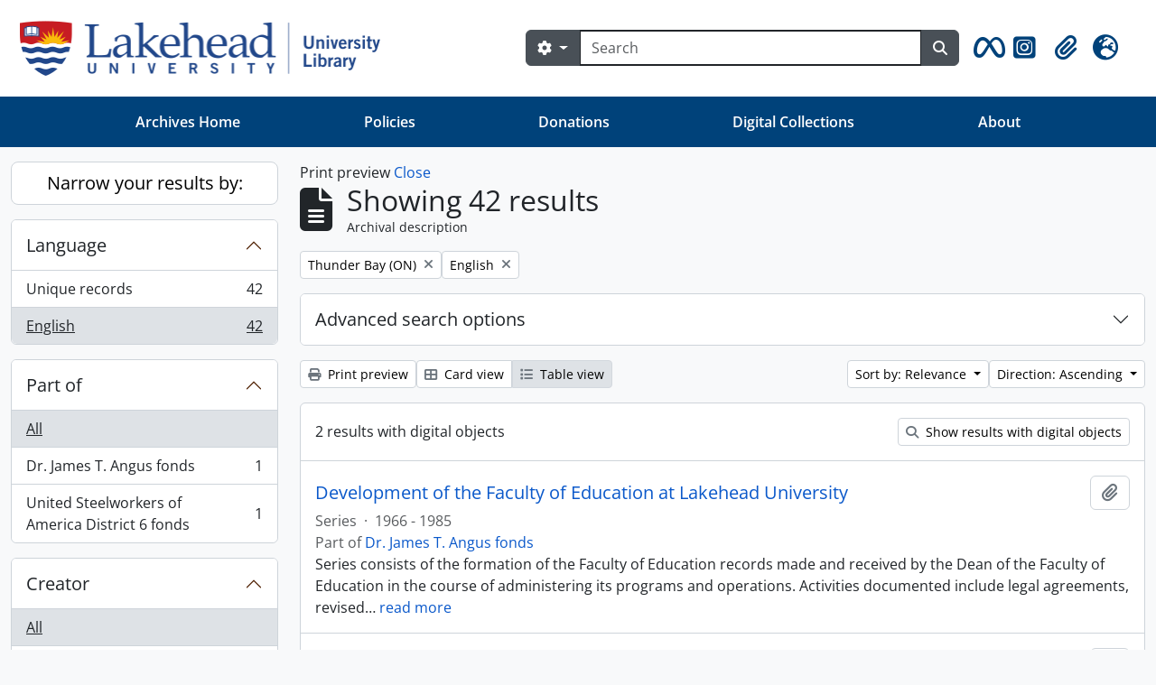

--- FILE ---
content_type: text/html; charset=utf-8
request_url: https://archives.lakeheadu.ca/index.php/informationobject/browse?sort=relevance&languages=en&view=table&places=868&topLod=0&sortDir=asc&media=print
body_size: 115693
content:
<!DOCTYPE html>
<html lang="en" dir="ltr">
  <head>
    <meta charset="utf-8">
    <meta name="viewport" content="width=device-width, initial-scale=1">
    <title>Information object browse - Lakehead University Archives</title>
    <!-- ?php echo get_partial('google_analytics'); ? -->
        <link rel="shortcut icon" href="/favicon.ico">
    <script defer src="/dist/js/vendor.bundle.379192a0184fc9440630.js"></script><script defer src="/dist/js/arLakeheadUB5Plugin.bundle.2a985fc7832305cf6686.js"></script><link href="/dist/css/arLakeheadUB5Plugin.bundle.ce76b9dafdfb0d33a586.css" rel="stylesheet">
      </head>
  <body class="d-flex flex-column min-vh-100 informationobject browse show-edit-tooltips">
        <div class="visually-hidden-focusable p-3 border-bottom">
  <a class="btn btn-sm btn-secondary" href="#main-column">
    Skip to main content  </a>
</div>
    



<header id="top-bar" class="navbar navbar-expand-lg" role="navigation" aria-label="Main navigation">
  <div class="container-fluid">
          <a class="navbar-brand d-flex flex-wrap flex-lg-nowrap align-items-center py-0 me-0" href="/index.php/" title="Home" rel="home">
                  <img alt="AtoM logo" class="d-inline-block my-2 me-3 lul-logo" src="/plugins/arDominionB5Plugin/images/logo.png" />                      </a>
        <button class="navbar-toggler atom-btn-secondary my-2 me-1 px-1" type="button" data-bs-toggle="collapse" data-bs-target="#navbar-content" aria-controls="navbar-content" aria-expanded="false">
      <i 
        class="fas fa-2x fa-fw fa-bars" 
        data-bs-toggle="tooltip"
        data-bs-placement="bottom"
        title="Toggle navigation"
        aria-hidden="true">
      </i>
      <span class="visually-hidden">Toggle navigation</span>
    </button>
    <div class="collapse navbar-collapse flex-wrap justify-content-end me-1" id="navbar-content">
      <div class="md-flex mflex-wrap mflex-lg-nowrap mflex-grow-1">
        <!-- ?php echo get_component('menu', 'browseMenu', ['sf_cache_key' => 'dominion-b5'.$sf_user->getCulture().$sf_user->getUserID()]); ? -->
        <form
  id="search-box"
  class="d-flex flex-grow-1 my-2"
  role="search"
  action="/index.php/informationobject/browse">
  <h2 class="visually-hidden">Search</h2>
  <input type="hidden" name="topLod" value="0">
  <input type="hidden" name="sort" value="relevance">
  <div class="input-group flex-nowrap">
    <button
      id="search-box-options"
      class="btn btn-md atom-btn-secondary dropdown-toggle"
      type="button"
      data-bs-toggle="dropdown"
      data-bs-auto-close="outside"
      aria-expanded="false">
      <i class="fas fa-cog" aria-hidden="true"></i>
      <span class="visually-hidden">Search options</span>
    </button>
    <div class="dropdown-menu mt-2" aria-labelledby="search-box-options">
            <a class="dropdown-item" href="/index.php/informationobject/browse?showAdvanced=1&topLod=0">
        Advanced search      </a>
    </div>
    <input
      id="search-box-input"
      class="form-control form-control-md dropdown-toggle"
      type="search"
      name="query"
      autocomplete="off"
      value=""
      placeholder="Search"
      data-url="/index.php/search/autocomplete"
      data-bs-toggle="dropdown"
      aria-label="Search"
      aria-expanded="false">
    <ul id="search-box-results" class="dropdown-menu mt-2" aria-labelledby="search-box-input"></ul>
    <button class="btn btn-md atom-btn-secondary" type="submit">
      <i class="fas fa-search" aria-hidden="true"></i>
      <span class="visually-hidden">Search in browse page</span>
    </button>
  </div>
</form>
      </div>
      <div class="d-flex flex-nowrap flex-column flex-lg-row align-items-strech align-items-lg-center">
        <ul class="navbar-nav mx-lg-2 nav-menu">
                    <!-- meta and instagram icons -->
          <li class="nav-item d-flex flex-column">
            <a class="nav-link d-flex align-items-center p-0" href="https://www.facebook.com/LakeheadArchives" target="_blank" id="metaicon-menu" role="button" aria-expanded="false" data-bs-toggle="tooltip" data-bs-placement="bottom" title="Meta Logo" >
              <i class="fa-2x fa-brands fa-meta px-0 px-lg-2 py-2" aria-hidden="true">
              </i>
            </a>
          </li>
          <li class="nav-item d-flex flex-column">
            <a class="nav-link d-flex align-items-center p-0" href="https://www.instagram.com/lakeheadarchives/" target="_blank" id="instgram-icon-menu" role="button" aria-expanded="false" data-bs-toggle="tooltip" data-bs-placement="bottom" title="Instgram Logo" >
              <i class="fa-2x fa-brands fa-square-instagram px-0 px-lg-2 py-2" data-bs-toggle="tooltip" data-bs-placement="bottom" data-bs-custom-class="d-none d-lg-block" aria-hidden="true">
              </i>
            </a>
          </li>
          <li class="nav-item dropdown d-flex flex-column">
  <a
    class="nav-link dropdown-toggle d-flex align-items-center p-0"
    href="#"
    id="clipboard-menu"
    role="button"
    data-bs-toggle="dropdown"
    aria-expanded="false"
    data-total-count-label="records added"
    data-alert-close="Close"
    data-load-alert-message="There was an error loading the clipboard content."
    data-export-alert-message="The clipboard is empty for this entity type."
    data-export-check-url="/index.php/clipboard/exportCheck"
    data-delete-alert-message="Note: clipboard items unclipped in this page will be removed from the clipboard when the page is refreshed. You can re-select them now, or reload the page to remove them completely. Using the sort or print preview buttons will also cause a page reload - so anything currently deselected will be lost!">
    <i
      class="fas fa-2x fa-fw fa-paperclip px-0 px-lg-2 py-2"
      data-bs-toggle="tooltip"
      data-bs-placement="bottom"
      data-bs-custom-class="d-none d-lg-block"
      title="Clipboard"
      aria-hidden="true">
    </i>
    <span class="d-lg-none mx-1" aria-hidden="true">
      Clipboard    </span>
    <span class="visually-hidden">
      Clipboard    </span>
  </a>
  <ul class="dropdown-menu dropdown-menu-end mb-2" aria-labelledby="clipboard-menu">
    <li>
      <h6 class="dropdown-header">
        Clipboard      </h6>
    </li>
    <li class="text-muted text-nowrap px-3 pb-2">
      <span
        id="counts-block"
        data-information-object-label="Archival description"
        data-actor-object-label="Authority record"
        data-repository-object-label="Archival institution">
      </span>
    </li>
                  <li id="node_clearClipboard">
          <a class="dropdown-item" href="/index.php/" title="Clear all selections">Clear all selections</a>        </li>
                        <li id="node_goToClipboard">
          <a class="dropdown-item" href="/index.php/clipboard/view" title="Go to clipboard">Go to clipboard</a>        </li>
                        <li id="node_loadClipboard">
          <a class="dropdown-item" href="/index.php/clipboard/load" title="Load clipboard">Load clipboard</a>        </li>
                        <li id="node_saveClipboard">
          <a class="dropdown-item" href="/index.php/clipboard/save" title="Save clipboard">Save clipboard</a>        </li>
            </ul>
</li>
                      <li class="nav-item dropdown d-flex flex-column">
  <a
    class="nav-link dropdown-toggle d-flex align-items-center p-0"
    href="#"
    id="language-menu"
    role="button"
    data-bs-toggle="dropdown"
    aria-expanded="false">
    <i
      class="fas fa-2x fa-fw fa-globe-europe px-0 px-lg-2 py-2"
      data-bs-toggle="tooltip"
      data-bs-placement="bottom"
      data-bs-custom-class="d-none d-lg-block"
      title="Language"
      aria-hidden="true">
    </i>
    <span class="d-lg-none mx-1" aria-hidden="true">
      Language    </span>
    <span class="visually-hidden">
      Language    </span>  
  </a>
  <ul class="dropdown-menu dropdown-menu-end mb-2" aria-labelledby="language-menu">
    <li>
      <h6 class="dropdown-header">
        Language      </h6>
    </li>
          <li>
        <a class="dropdown-item" href="/index.php/informationobject/browse?sf_culture=en&amp;sort=relevance&amp;languages=en&amp;view=table&amp;places=868&amp;topLod=0&amp;sortDir=asc&amp;media=print" title="English">English</a>      </li>
          <li>
        <a class="dropdown-item" href="/index.php/informationobject/browse?sf_culture=fr&amp;sort=relevance&amp;languages=en&amp;view=table&amp;places=868&amp;topLod=0&amp;sortDir=asc&amp;media=print" title="Français">Français</a>      </li>
          <li>
        <a class="dropdown-item" href="/index.php/informationobject/browse?sf_culture=es&amp;sort=relevance&amp;languages=en&amp;view=table&amp;places=868&amp;topLod=0&amp;sortDir=asc&amp;media=print" title="Español">Español</a>      </li>
          <li>
        <a class="dropdown-item" href="/index.php/informationobject/browse?sf_culture=nl&amp;sort=relevance&amp;languages=en&amp;view=table&amp;places=868&amp;topLod=0&amp;sortDir=asc&amp;media=print" title="Nederlands">Nederlands</a>      </li>
          <li>
        <a class="dropdown-item" href="/index.php/informationobject/browse?sf_culture=pt&amp;sort=relevance&amp;languages=en&amp;view=table&amp;places=868&amp;topLod=0&amp;sortDir=asc&amp;media=print" title="Português">Português</a>      </li>
      </ul>
</li>
                    <!-- ?php echo get_component('menu', 'quickLinksMenu'); ? -->
        </ul>
        <!-- ?php echo get_component('menu', 'userMenu'); ? -->
      </div>
    </div>
  </div>
</header>
<nav class="navbar navbar-expand-lg navbar-dark bg-lulblue d-none d-lg-block" aria-label="Navbar">
  <div class="container-xl">
    <button class="navbar-toggler" type="button" data-bs-toggle="collapse" data-bs-target="#navbarUtl" aria-controls="navbarUtl" aria-expanded="false" aria-label="Toggle navigation">
      <span class="navbar-toggler-icon"></span>
    </button>

    <div class="collapse navbar-collapse" id="navbarUtl">
      <ul class="navbar-nav me-auto mb-2 mb-lg-0 nav-fill w-100">
        <li class="nav-item">
			    <a class="nav-link" href="/index.php" title="Archives Home">Archives Home</a>        </li>
        <li class="nav-item"> 
          <a class="nav-link" href="/index.php/policies" title="Policies">Policies</a>        </li>
        <li class="nav-item">
			    <a class="nav-link" href="/index.php/donations" title="Donations">Donations</a>        </li>
        <li class="nav-item">
			   <a class="nav-link" href="https://digitalcollections.lakeheadu.ca">Digital Collections</a>
          </li>
			  <li class="nav-item"><a class="nav-link" href="/index.php/about" title="About">About</a></li>
      </ul>
    </div>
  </div>
</nav>

    
<div id="wrapper" class="container-xxl pt-3 flex-grow-1">
            <div class="row">
    <div id="sidebar" class="col-md-3">
      
    <h2 class="d-grid">
      <button
        class="btn btn-lg atom-btn-white collapsed text-wrap"
        type="button"
        data-bs-toggle="collapse"
        data-bs-target="#collapse-aggregations"
        aria-expanded="false"
        aria-controls="collapse-aggregations">
        Narrow your results by:      </button>
    </h2>

    <div class="collapse" id="collapse-aggregations">

      
      

<div class="accordion mb-3">
  <div class="accordion-item aggregation">
    <h2 class="accordion-header" id="heading-languages">
      <button
        class="accordion-button"
        type="button"
        data-bs-toggle="collapse"
        data-bs-target="#collapse-languages"
        aria-expanded="true"
        aria-controls="collapse-languages">
        Language      </button>
    </h2>
    <div
      id="collapse-languages"
      class="accordion-collapse collapse show list-group list-group-flush"
      aria-labelledby="heading-languages">
      
          
              
        <a class="list-group-item list-group-item-action d-flex justify-content-between align-items-center text-break" href="/index.php/informationobject/browse?sort=relevance&amp;view=table&amp;places=868&amp;topLod=0&amp;sortDir=asc&amp;media=print" title="Unique records, 42 results42">Unique records<span class="visually-hidden">, 42 results</span><span aria-hidden="true" class="ms-3 text-nowrap">42</span></a>              
        <a class="list-group-item list-group-item-action d-flex justify-content-between align-items-center text-break active text-decoration-underline" href="/index.php/informationobject/browse?languages=en&amp;sort=relevance&amp;view=table&amp;places=868&amp;topLod=0&amp;sortDir=asc&amp;media=print" title="English, 42 results42">English<span class="visually-hidden">, 42 results</span><span aria-hidden="true" class="ms-3 text-nowrap">42</span></a>          </div>
  </div>
</div>

      

<div class="accordion mb-3">
  <div class="accordion-item aggregation">
    <h2 class="accordion-header" id="heading-collection">
      <button
        class="accordion-button collapsed"
        type="button"
        data-bs-toggle="collapse"
        data-bs-target="#collapse-collection"
        aria-expanded="false"
        aria-controls="collapse-collection">
        Part of      </button>
    </h2>
    <div
      id="collapse-collection"
      class="accordion-collapse collapse list-group list-group-flush"
      aria-labelledby="heading-collection">
      
              <a class="list-group-item list-group-item-action d-flex justify-content-between align-items-center active text-decoration-underline" href="/index.php/informationobject/browse?sort=relevance&amp;languages=en&amp;view=table&amp;places=868&amp;topLod=0&amp;sortDir=asc&amp;media=print" title="All">All</a>          
              
        <a class="list-group-item list-group-item-action d-flex justify-content-between align-items-center text-break" href="/index.php/informationobject/browse?collection=1179&amp;sort=relevance&amp;languages=en&amp;view=table&amp;places=868&amp;topLod=0&amp;sortDir=asc&amp;media=print" title="Dr. James T. Angus fonds, 1 results1">Dr. James T. Angus fonds<span class="visually-hidden">, 1 results</span><span aria-hidden="true" class="ms-3 text-nowrap">1</span></a>              
        <a class="list-group-item list-group-item-action d-flex justify-content-between align-items-center text-break" href="/index.php/informationobject/browse?collection=1216&amp;sort=relevance&amp;languages=en&amp;view=table&amp;places=868&amp;topLod=0&amp;sortDir=asc&amp;media=print" title="United Steelworkers of America District 6 fonds, 1 results1">United Steelworkers of America District 6 fonds<span class="visually-hidden">, 1 results</span><span aria-hidden="true" class="ms-3 text-nowrap">1</span></a>          </div>
  </div>
</div>

      
      

<div class="accordion mb-3">
  <div class="accordion-item aggregation">
    <h2 class="accordion-header" id="heading-creators">
      <button
        class="accordion-button collapsed"
        type="button"
        data-bs-toggle="collapse"
        data-bs-target="#collapse-creators"
        aria-expanded="false"
        aria-controls="collapse-creators">
        Creator      </button>
    </h2>
    <div
      id="collapse-creators"
      class="accordion-collapse collapse list-group list-group-flush"
      aria-labelledby="heading-creators">
      
              <a class="list-group-item list-group-item-action d-flex justify-content-between align-items-center active text-decoration-underline" href="/index.php/informationobject/browse?sort=relevance&amp;languages=en&amp;view=table&amp;places=868&amp;topLod=0&amp;sortDir=asc&amp;media=print" title="All">All</a>          
              
        <a class="list-group-item list-group-item-action d-flex justify-content-between align-items-center text-break" href="/index.php/informationobject/browse?creators=10941&amp;sort=relevance&amp;languages=en&amp;view=table&amp;places=868&amp;topLod=0&amp;sortDir=asc&amp;media=print" title="Faculty of Education, Lakehead University, 2 results2">Faculty of Education, Lakehead University<span class="visually-hidden">, 2 results</span><span aria-hidden="true" class="ms-3 text-nowrap">2</span></a>              
        <a class="list-group-item list-group-item-action d-flex justify-content-between align-items-center text-break" href="/index.php/informationobject/browse?creators=754&amp;sort=relevance&amp;languages=en&amp;view=table&amp;places=868&amp;topLod=0&amp;sortDir=asc&amp;media=print" title="Canadian Federation of University Women, Thunder Bay Chapter, 1 results1">Canadian Federation of University Women, Thunder Bay Chapter<span class="visually-hidden">, 1 results</span><span aria-hidden="true" class="ms-3 text-nowrap">1</span></a>              
        <a class="list-group-item list-group-item-action d-flex justify-content-between align-items-center text-break" href="/index.php/informationobject/browse?creators=762&amp;sort=relevance&amp;languages=en&amp;view=table&amp;places=868&amp;topLod=0&amp;sortDir=asc&amp;media=print" title="Allen, Albert E., 1 results1">Allen, Albert E.<span class="visually-hidden">, 1 results</span><span aria-hidden="true" class="ms-3 text-nowrap">1</span></a>              
        <a class="list-group-item list-group-item-action d-flex justify-content-between align-items-center text-break" href="/index.php/informationobject/browse?creators=763&amp;sort=relevance&amp;languages=en&amp;view=table&amp;places=868&amp;topLod=0&amp;sortDir=asc&amp;media=print" title="Thunder Bay Field Naturalists, 1 results1">Thunder Bay Field Naturalists<span class="visually-hidden">, 1 results</span><span aria-hidden="true" class="ms-3 text-nowrap">1</span></a>              
        <a class="list-group-item list-group-item-action d-flex justify-content-between align-items-center text-break" href="/index.php/informationobject/browse?creators=1315&amp;sort=relevance&amp;languages=en&amp;view=table&amp;places=868&amp;topLod=0&amp;sortDir=asc&amp;media=print" title="Momot, Walter, 1 results1">Momot, Walter<span class="visually-hidden">, 1 results</span><span aria-hidden="true" class="ms-3 text-nowrap">1</span></a>              
        <a class="list-group-item list-group-item-action d-flex justify-content-between align-items-center text-break" href="/index.php/informationobject/browse?creators=1338&amp;sort=relevance&amp;languages=en&amp;view=table&amp;places=868&amp;topLod=0&amp;sortDir=asc&amp;media=print" title="Northwestern Ontario Development Association, 1 results1">Northwestern Ontario Development Association<span class="visually-hidden">, 1 results</span><span aria-hidden="true" class="ms-3 text-nowrap">1</span></a>              
        <a class="list-group-item list-group-item-action d-flex justify-content-between align-items-center text-break" href="/index.php/informationobject/browse?creators=10868&amp;sort=relevance&amp;languages=en&amp;view=table&amp;places=868&amp;topLod=0&amp;sortDir=asc&amp;media=print" title="Angus, James T., 1 results1">Angus, James T.<span class="visually-hidden">, 1 results</span><span aria-hidden="true" class="ms-3 text-nowrap">1</span></a>              
        <a class="list-group-item list-group-item-action d-flex justify-content-between align-items-center text-break" href="/index.php/informationobject/browse?creators=37340&amp;sort=relevance&amp;languages=en&amp;view=table&amp;places=868&amp;topLod=0&amp;sortDir=asc&amp;media=print" title="Epp, A. Ernest, 1 results1">Epp, A. Ernest<span class="visually-hidden">, 1 results</span><span aria-hidden="true" class="ms-3 text-nowrap">1</span></a>              
        <a class="list-group-item list-group-item-action d-flex justify-content-between align-items-center text-break" href="/index.php/informationobject/browse?creators=38017&amp;sort=relevance&amp;languages=en&amp;view=table&amp;places=868&amp;topLod=0&amp;sortDir=asc&amp;media=print" title="Mantis, Steve, 1 results1">Mantis, Steve<span class="visually-hidden">, 1 results</span><span aria-hidden="true" class="ms-3 text-nowrap">1</span></a>              
        <a class="list-group-item list-group-item-action d-flex justify-content-between align-items-center text-break" href="/index.php/informationobject/browse?creators=39264&amp;sort=relevance&amp;languages=en&amp;view=table&amp;places=868&amp;topLod=0&amp;sortDir=asc&amp;media=print" title="Lakehead Social History Institute, 1 results1">Lakehead Social History Institute<span class="visually-hidden">, 1 results</span><span aria-hidden="true" class="ms-3 text-nowrap">1</span></a>          </div>
  </div>
</div>

      

<div class="accordion mb-3">
  <div class="accordion-item aggregation">
    <h2 class="accordion-header" id="heading-names">
      <button
        class="accordion-button collapsed"
        type="button"
        data-bs-toggle="collapse"
        data-bs-target="#collapse-names"
        aria-expanded="false"
        aria-controls="collapse-names">
        Name      </button>
    </h2>
    <div
      id="collapse-names"
      class="accordion-collapse collapse list-group list-group-flush"
      aria-labelledby="heading-names">
      
              <a class="list-group-item list-group-item-action d-flex justify-content-between align-items-center active text-decoration-underline" href="/index.php/informationobject/browse?sort=relevance&amp;languages=en&amp;view=table&amp;places=868&amp;topLod=0&amp;sortDir=asc&amp;media=print" title="All">All</a>          
              
        <a class="list-group-item list-group-item-action d-flex justify-content-between align-items-center text-break" href="/index.php/informationobject/browse?names=1008&amp;sort=relevance&amp;languages=en&amp;view=table&amp;places=868&amp;topLod=0&amp;sortDir=asc&amp;media=print" title="Lakehead University, 9 results9">Lakehead University<span class="visually-hidden">, 9 results</span><span aria-hidden="true" class="ms-3 text-nowrap">9</span></a>              
        <a class="list-group-item list-group-item-action d-flex justify-content-between align-items-center text-break" href="/index.php/informationobject/browse?names=763&amp;sort=relevance&amp;languages=en&amp;view=table&amp;places=868&amp;topLod=0&amp;sortDir=asc&amp;media=print" title="Thunder Bay Field Naturalists, 3 results3">Thunder Bay Field Naturalists<span class="visually-hidden">, 3 results</span><span aria-hidden="true" class="ms-3 text-nowrap">3</span></a>              
        <a class="list-group-item list-group-item-action d-flex justify-content-between align-items-center text-break" href="/index.php/informationobject/browse?names=762&amp;sort=relevance&amp;languages=en&amp;view=table&amp;places=868&amp;topLod=0&amp;sortDir=asc&amp;media=print" title="Allen, Albert E., 2 results2">Allen, Albert E.<span class="visually-hidden">, 2 results</span><span aria-hidden="true" class="ms-3 text-nowrap">2</span></a>              
        <a class="list-group-item list-group-item-action d-flex justify-content-between align-items-center text-break" href="/index.php/informationobject/browse?names=864&amp;sort=relevance&amp;languages=en&amp;view=table&amp;places=868&amp;topLod=0&amp;sortDir=asc&amp;media=print" title="St. Joseph's Hospital, 2 results2">St. Joseph's Hospital<span class="visually-hidden">, 2 results</span><span aria-hidden="true" class="ms-3 text-nowrap">2</span></a>              
        <a class="list-group-item list-group-item-action d-flex justify-content-between align-items-center text-break" href="/index.php/informationobject/browse?names=1048&amp;sort=relevance&amp;languages=en&amp;view=table&amp;places=868&amp;topLod=0&amp;sortDir=asc&amp;media=print" title="Northern Woman's Bookstore, 2 results2">Northern Woman's Bookstore<span class="visually-hidden">, 2 results</span><span aria-hidden="true" class="ms-3 text-nowrap">2</span></a>              
        <a class="list-group-item list-group-item-action d-flex justify-content-between align-items-center text-break" href="/index.php/informationobject/browse?names=1428&amp;sort=relevance&amp;languages=en&amp;view=table&amp;places=868&amp;topLod=0&amp;sortDir=asc&amp;media=print" title="Phillips, Margaret, 2 results2">Phillips, Margaret<span class="visually-hidden">, 2 results</span><span aria-hidden="true" class="ms-3 text-nowrap">2</span></a>              
        <a class="list-group-item list-group-item-action d-flex justify-content-between align-items-center text-break" href="/index.php/informationobject/browse?names=753&amp;sort=relevance&amp;languages=en&amp;view=table&amp;places=868&amp;topLod=0&amp;sortDir=asc&amp;media=print" title="International Federation of University Women, 1 results1">International Federation of University Women<span class="visually-hidden">, 1 results</span><span aria-hidden="true" class="ms-3 text-nowrap">1</span></a>              
        <a class="list-group-item list-group-item-action d-flex justify-content-between align-items-center text-break" href="/index.php/informationobject/browse?names=754&amp;sort=relevance&amp;languages=en&amp;view=table&amp;places=868&amp;topLod=0&amp;sortDir=asc&amp;media=print" title="Canadian Federation of University Women, Thunder Bay Chapter, 1 results1">Canadian Federation of University Women, Thunder Bay Chapter<span class="visually-hidden">, 1 results</span><span aria-hidden="true" class="ms-3 text-nowrap">1</span></a>              
        <a class="list-group-item list-group-item-action d-flex justify-content-between align-items-center text-break" href="/index.php/informationobject/browse?names=755&amp;sort=relevance&amp;languages=en&amp;view=table&amp;places=868&amp;topLod=0&amp;sortDir=asc&amp;media=print" title="Canadian Federation of University Women, 1 results1">Canadian Federation of University Women<span class="visually-hidden">, 1 results</span><span aria-hidden="true" class="ms-3 text-nowrap">1</span></a>              
        <a class="list-group-item list-group-item-action d-flex justify-content-between align-items-center text-break" href="/index.php/informationobject/browse?names=765&amp;sort=relevance&amp;languages=en&amp;view=table&amp;places=868&amp;topLod=0&amp;sortDir=asc&amp;media=print" title="Lakehead Region Conservation Authority, 1 results1">Lakehead Region Conservation Authority<span class="visually-hidden">, 1 results</span><span aria-hidden="true" class="ms-3 text-nowrap">1</span></a>          </div>
  </div>
</div>

      

<div class="accordion mb-3">
  <div class="accordion-item aggregation">
    <h2 class="accordion-header" id="heading-places">
      <button
        class="accordion-button"
        type="button"
        data-bs-toggle="collapse"
        data-bs-target="#collapse-places"
        aria-expanded="true"
        aria-controls="collapse-places">
        Place      </button>
    </h2>
    <div
      id="collapse-places"
      class="accordion-collapse collapse show list-group list-group-flush"
      aria-labelledby="heading-places">
      
              <a class="list-group-item list-group-item-action d-flex justify-content-between align-items-center" href="/index.php/informationobject/browse?sort=relevance&amp;languages=en&amp;view=table&amp;topLod=0&amp;sortDir=asc&amp;media=print" title="All">All</a>          
              
        <a class="list-group-item list-group-item-action d-flex justify-content-between align-items-center text-break active text-decoration-underline" href="/index.php/informationobject/browse?places=868&amp;sort=relevance&amp;languages=en&amp;view=table&amp;topLod=0&amp;sortDir=asc&amp;media=print" title="Thunder Bay (ON), 42 results42">Thunder Bay (ON)<span class="visually-hidden">, 42 results</span><span aria-hidden="true" class="ms-3 text-nowrap">42</span></a>              
        <a class="list-group-item list-group-item-action d-flex justify-content-between align-items-center text-break" href="/index.php/informationobject/browse?places=802&amp;sort=relevance&amp;languages=en&amp;view=table&amp;topLod=0&amp;sortDir=asc&amp;media=print" title="Port Arthur (ON), 12 results12">Port Arthur (ON)<span class="visually-hidden">, 12 results</span><span aria-hidden="true" class="ms-3 text-nowrap">12</span></a>              
        <a class="list-group-item list-group-item-action d-flex justify-content-between align-items-center text-break" href="/index.php/informationobject/browse?places=764&amp;sort=relevance&amp;languages=en&amp;view=table&amp;topLod=0&amp;sortDir=asc&amp;media=print" title="Fort William (ON), 6 results6">Fort William (ON)<span class="visually-hidden">, 6 results</span><span aria-hidden="true" class="ms-3 text-nowrap">6</span></a>              
        <a class="list-group-item list-group-item-action d-flex justify-content-between align-items-center text-break" href="/index.php/informationobject/browse?places=1146&amp;sort=relevance&amp;languages=en&amp;view=table&amp;topLod=0&amp;sortDir=asc&amp;media=print" title="Nipigon (ON), 5 results5">Nipigon (ON)<span class="visually-hidden">, 5 results</span><span aria-hidden="true" class="ms-3 text-nowrap">5</span></a>              
        <a class="list-group-item list-group-item-action d-flex justify-content-between align-items-center text-break" href="/index.php/informationobject/browse?places=1712&amp;sort=relevance&amp;languages=en&amp;view=table&amp;topLod=0&amp;sortDir=asc&amp;media=print" title="Sioux Lookout (ON), 5 results5">Sioux Lookout (ON)<span class="visually-hidden">, 5 results</span><span aria-hidden="true" class="ms-3 text-nowrap">5</span></a>              
        <a class="list-group-item list-group-item-action d-flex justify-content-between align-items-center text-break" href="/index.php/informationobject/browse?places=1914&amp;sort=relevance&amp;languages=en&amp;view=table&amp;topLod=0&amp;sortDir=asc&amp;media=print" title="Kenora (ON), 5 results5">Kenora (ON)<span class="visually-hidden">, 5 results</span><span aria-hidden="true" class="ms-3 text-nowrap">5</span></a>              
        <a class="list-group-item list-group-item-action d-flex justify-content-between align-items-center text-break" href="/index.php/informationobject/browse?places=17800&amp;sort=relevance&amp;languages=en&amp;view=table&amp;topLod=0&amp;sortDir=asc&amp;media=print" title="Marathon (ON), 5 results5">Marathon (ON)<span class="visually-hidden">, 5 results</span><span aria-hidden="true" class="ms-3 text-nowrap">5</span></a>              
        <a class="list-group-item list-group-item-action d-flex justify-content-between align-items-center text-break" href="/index.php/informationobject/browse?places=17798&amp;sort=relevance&amp;languages=en&amp;view=table&amp;topLod=0&amp;sortDir=asc&amp;media=print" title="Manitouwadge (ON), 4 results4">Manitouwadge (ON)<span class="visually-hidden">, 4 results</span><span aria-hidden="true" class="ms-3 text-nowrap">4</span></a>              
        <a class="list-group-item list-group-item-action d-flex justify-content-between align-items-center text-break" href="/index.php/informationobject/browse?places=17805&amp;sort=relevance&amp;languages=en&amp;view=table&amp;topLod=0&amp;sortDir=asc&amp;media=print" title="Fort Frances (ON), 4 results4">Fort Frances (ON)<span class="visually-hidden">, 4 results</span><span aria-hidden="true" class="ms-3 text-nowrap">4</span></a>              
        <a class="list-group-item list-group-item-action d-flex justify-content-between align-items-center text-break" href="/index.php/informationobject/browse?places=927&amp;sort=relevance&amp;languages=en&amp;view=table&amp;topLod=0&amp;sortDir=asc&amp;media=print" title="Schreiber (ON), 3 results3">Schreiber (ON)<span class="visually-hidden">, 3 results</span><span aria-hidden="true" class="ms-3 text-nowrap">3</span></a>          </div>
  </div>
</div>

      

<div class="accordion mb-3">
  <div class="accordion-item aggregation">
    <h2 class="accordion-header" id="heading-subjects">
      <button
        class="accordion-button collapsed"
        type="button"
        data-bs-toggle="collapse"
        data-bs-target="#collapse-subjects"
        aria-expanded="false"
        aria-controls="collapse-subjects">
        Subject      </button>
    </h2>
    <div
      id="collapse-subjects"
      class="accordion-collapse collapse list-group list-group-flush"
      aria-labelledby="heading-subjects">
      
              <a class="list-group-item list-group-item-action d-flex justify-content-between align-items-center active text-decoration-underline" href="/index.php/informationobject/browse?sort=relevance&amp;languages=en&amp;view=table&amp;places=868&amp;topLod=0&amp;sortDir=asc&amp;media=print" title="All">All</a>          
              
        <a class="list-group-item list-group-item-action d-flex justify-content-between align-items-center text-break" href="/index.php/informationobject/browse?subjects=849&amp;sort=relevance&amp;languages=en&amp;view=table&amp;places=868&amp;topLod=0&amp;sortDir=asc&amp;media=print" title="Finnish-Canadians, 9 results9">Finnish-Canadians<span class="visually-hidden">, 9 results</span><span aria-hidden="true" class="ms-3 text-nowrap">9</span></a>              
        <a class="list-group-item list-group-item-action d-flex justify-content-between align-items-center text-break" href="/index.php/informationobject/browse?subjects=945&amp;sort=relevance&amp;languages=en&amp;view=table&amp;places=868&amp;topLod=0&amp;sortDir=asc&amp;media=print" title="Education, 9 results9">Education<span class="visually-hidden">, 9 results</span><span aria-hidden="true" class="ms-3 text-nowrap">9</span></a>              
        <a class="list-group-item list-group-item-action d-flex justify-content-between align-items-center text-break" href="/index.php/informationobject/browse?subjects=892&amp;sort=relevance&amp;languages=en&amp;view=table&amp;places=868&amp;topLod=0&amp;sortDir=asc&amp;media=print" title="Environmentalism, 3 results3">Environmentalism<span class="visually-hidden">, 3 results</span><span aria-hidden="true" class="ms-3 text-nowrap">3</span></a>              
        <a class="list-group-item list-group-item-action d-flex justify-content-between align-items-center text-break" href="/index.php/informationobject/browse?subjects=894&amp;sort=relevance&amp;languages=en&amp;view=table&amp;places=868&amp;topLod=0&amp;sortDir=asc&amp;media=print" title="Naturalists, 3 results3">Naturalists<span class="visually-hidden">, 3 results</span><span aria-hidden="true" class="ms-3 text-nowrap">3</span></a>              
        <a class="list-group-item list-group-item-action d-flex justify-content-between align-items-center text-break" href="/index.php/informationobject/browse?subjects=903&amp;sort=relevance&amp;languages=en&amp;view=table&amp;places=868&amp;topLod=0&amp;sortDir=asc&amp;media=print" title="Forest products industry, 3 results3">Forest products industry<span class="visually-hidden">, 3 results</span><span aria-hidden="true" class="ms-3 text-nowrap">3</span></a>              
        <a class="list-group-item list-group-item-action d-flex justify-content-between align-items-center text-break" href="/index.php/informationobject/browse?subjects=1143&amp;sort=relevance&amp;languages=en&amp;view=table&amp;places=868&amp;topLod=0&amp;sortDir=asc&amp;media=print" title="Universities, 3 results3">Universities<span class="visually-hidden">, 3 results</span><span aria-hidden="true" class="ms-3 text-nowrap">3</span></a>              
        <a class="list-group-item list-group-item-action d-flex justify-content-between align-items-center text-break" href="/index.php/informationobject/browse?subjects=8326&amp;sort=relevance&amp;languages=en&amp;view=table&amp;places=868&amp;topLod=0&amp;sortDir=asc&amp;media=print" title="Lakehead University, 3 results3">Lakehead University<span class="visually-hidden">, 3 results</span><span aria-hidden="true" class="ms-3 text-nowrap">3</span></a>              
        <a class="list-group-item list-group-item-action d-flex justify-content-between align-items-center text-break" href="/index.php/informationobject/browse?subjects=847&amp;sort=relevance&amp;languages=en&amp;view=table&amp;places=868&amp;topLod=0&amp;sortDir=asc&amp;media=print" title="Newspapers, 2 results2">Newspapers<span class="visually-hidden">, 2 results</span><span aria-hidden="true" class="ms-3 text-nowrap">2</span></a>              
        <a class="list-group-item list-group-item-action d-flex justify-content-between align-items-center text-break" href="/index.php/informationobject/browse?subjects=859&amp;sort=relevance&amp;languages=en&amp;view=table&amp;places=868&amp;topLod=0&amp;sortDir=asc&amp;media=print" title="Politicians, 2 results2">Politicians<span class="visually-hidden">, 2 results</span><span aria-hidden="true" class="ms-3 text-nowrap">2</span></a>              
        <a class="list-group-item list-group-item-action d-flex justify-content-between align-items-center text-break" href="/index.php/informationobject/browse?subjects=891&amp;sort=relevance&amp;languages=en&amp;view=table&amp;places=868&amp;topLod=0&amp;sortDir=asc&amp;media=print" title="Environmental protection, 2 results2">Environmental protection<span class="visually-hidden">, 2 results</span><span aria-hidden="true" class="ms-3 text-nowrap">2</span></a>          </div>
  </div>
</div>

      

<div class="accordion mb-3">
  <div class="accordion-item aggregation">
    <h2 class="accordion-header" id="heading-genres">
      <button
        class="accordion-button collapsed"
        type="button"
        data-bs-toggle="collapse"
        data-bs-target="#collapse-genres"
        aria-expanded="false"
        aria-controls="collapse-genres">
        Genre      </button>
    </h2>
    <div
      id="collapse-genres"
      class="accordion-collapse collapse list-group list-group-flush"
      aria-labelledby="heading-genres">
      
              <a class="list-group-item list-group-item-action d-flex justify-content-between align-items-center active text-decoration-underline" href="/index.php/informationobject/browse?sort=relevance&amp;languages=en&amp;view=table&amp;places=868&amp;topLod=0&amp;sortDir=asc&amp;media=print" title="All">All</a>          
              
        <a class="list-group-item list-group-item-action d-flex justify-content-between align-items-center text-break" href="/index.php/informationobject/browse?genres=28305&amp;sort=relevance&amp;languages=en&amp;view=table&amp;places=868&amp;topLod=0&amp;sortDir=asc&amp;media=print" title="Oral histories, 2 results2">Oral histories<span class="visually-hidden">, 2 results</span><span aria-hidden="true" class="ms-3 text-nowrap">2</span></a>              
        <a class="list-group-item list-group-item-action d-flex justify-content-between align-items-center text-break" href="/index.php/informationobject/browse?genres=32006&amp;sort=relevance&amp;languages=en&amp;view=table&amp;places=868&amp;topLod=0&amp;sortDir=asc&amp;media=print" title="Research materials, 1 results1">Research materials<span class="visually-hidden">, 1 results</span><span aria-hidden="true" class="ms-3 text-nowrap">1</span></a>          </div>
  </div>
</div>

      

<div class="accordion mb-3">
  <div class="accordion-item aggregation">
    <h2 class="accordion-header" id="heading-levels">
      <button
        class="accordion-button collapsed"
        type="button"
        data-bs-toggle="collapse"
        data-bs-target="#collapse-levels"
        aria-expanded="false"
        aria-controls="collapse-levels">
        Level of description      </button>
    </h2>
    <div
      id="collapse-levels"
      class="accordion-collapse collapse list-group list-group-flush"
      aria-labelledby="heading-levels">
      
              <a class="list-group-item list-group-item-action d-flex justify-content-between align-items-center active text-decoration-underline" href="/index.php/informationobject/browse?sort=relevance&amp;languages=en&amp;view=table&amp;places=868&amp;topLod=0&amp;sortDir=asc&amp;media=print" title="All">All</a>          
              
        <a class="list-group-item list-group-item-action d-flex justify-content-between align-items-center text-break" href="/index.php/informationobject/browse?levels=221&amp;sort=relevance&amp;languages=en&amp;view=table&amp;places=868&amp;topLod=0&amp;sortDir=asc&amp;media=print" title="Fonds, 31 results31">Fonds<span class="visually-hidden">, 31 results</span><span aria-hidden="true" class="ms-3 text-nowrap">31</span></a>              
        <a class="list-group-item list-group-item-action d-flex justify-content-between align-items-center text-break" href="/index.php/informationobject/browse?levels=223&amp;sort=relevance&amp;languages=en&amp;view=table&amp;places=868&amp;topLod=0&amp;sortDir=asc&amp;media=print" title="Collection, 8 results8">Collection<span class="visually-hidden">, 8 results</span><span aria-hidden="true" class="ms-3 text-nowrap">8</span></a>              
        <a class="list-group-item list-group-item-action d-flex justify-content-between align-items-center text-break" href="/index.php/informationobject/browse?levels=224&amp;sort=relevance&amp;languages=en&amp;view=table&amp;places=868&amp;topLod=0&amp;sortDir=asc&amp;media=print" title="Series, 1 results1">Series<span class="visually-hidden">, 1 results</span><span aria-hidden="true" class="ms-3 text-nowrap">1</span></a>              
        <a class="list-group-item list-group-item-action d-flex justify-content-between align-items-center text-break" href="/index.php/informationobject/browse?levels=225&amp;sort=relevance&amp;languages=en&amp;view=table&amp;places=868&amp;topLod=0&amp;sortDir=asc&amp;media=print" title="Subseries, 1 results1">Subseries<span class="visually-hidden">, 1 results</span><span aria-hidden="true" class="ms-3 text-nowrap">1</span></a>              
        <a class="list-group-item list-group-item-action d-flex justify-content-between align-items-center text-break" href="/index.php/informationobject/browse?levels=226&amp;sort=relevance&amp;languages=en&amp;view=table&amp;places=868&amp;topLod=0&amp;sortDir=asc&amp;media=print" title="File, 1 results1">File<span class="visually-hidden">, 1 results</span><span aria-hidden="true" class="ms-3 text-nowrap">1</span></a>          </div>
  </div>
</div>

        
    </div>

      </div>
    <div id="main-column" role="main" class="col-md-9">
          <div id="preview-message">
    Print preview    <a href="/index.php/informationobject/browse?sort=relevance&amp;languages=en&amp;view=table&amp;places=868&amp;topLod=0&amp;sortDir=asc" title="Close">Close</a>  </div>

  <div class="multiline-header d-flex align-items-center mb-3">
    <i class="fas fa-3x fa-file-alt me-3" aria-hidden="true"></i>
    <div class="d-flex flex-column">
      <h1 class="mb-0" aria-describedby="heading-label">
                  Showing 42 results              </h1>
      <span class="small" id="heading-label">
        Archival description      </span>
    </div>
  </div>
        <div class="d-flex flex-wrap gap-2">
    
              <a 
  href="/index.php/informationobject/browse?sort=relevance&languages=en&view=table&topLod=0&sortDir=asc&media=print"
  class="btn btn-sm atom-btn-white align-self-start mw-100 filter-tag d-flex">
  <span class="visually-hidden">
    Remove filter:  </span>
  <span class="text-truncate d-inline-block">
    Thunder Bay (ON)  </span>
  <i aria-hidden="true" class="fas fa-times ms-2 align-self-center"></i>
</a>
              <a 
  href="/index.php/informationobject/browse?sort=relevance&view=table&places=868&topLod=0&sortDir=asc&media=print"
  class="btn btn-sm atom-btn-white align-self-start mw-100 filter-tag d-flex">
  <span class="visually-hidden">
    Remove filter:  </span>
  <span class="text-truncate d-inline-block">
    English  </span>
  <i aria-hidden="true" class="fas fa-times ms-2 align-self-center"></i>
</a>
        </div>

      
  <div class="accordion mb-3 adv-search" role="search">
  <div class="accordion-item">
    <h2 class="accordion-header" id="heading-adv-search">
      <button class="accordion-button collapsed" type="button" data-bs-toggle="collapse" data-bs-target="#collapse-adv-search" aria-expanded="false" aria-controls="collapse-adv-search" data-cy="advanced-search-toggle">
        Advanced search options      </button>
    </h2>
    <div id="collapse-adv-search" class="accordion-collapse collapse" aria-labelledby="heading-adv-search">
      <div class="accordion-body">
        <form name="advanced-search-form" method="get" action="/index.php/informationobject/browse">
                      <input type="hidden" name="sort" value="relevance"/>
                      <input type="hidden" name="languages" value="en"/>
                      <input type="hidden" name="view" value="table"/>
                      <input type="hidden" name="places" value="868"/>
                      <input type="hidden" name="media" value="print"/>
          
          <h5>Find results with:</h5>

          <div class="criteria mb-4">

            
              
            
            
            <div class="criterion row align-items-center">

              <div class="col-xl-auto mb-3 adv-search-boolean">
                <select class="form-select" name="so0">
                  <option value="and">and</option>
                  <option value="or">or</option>
                  <option value="not">not</option>
                </select>
              </div>

              <div class="col-xl-auto flex-grow-1 mb-3">
                <input class="form-control" type="text" aria-label="Search" placeholder="Search" name="sq0">
              </div>

              <div class="col-xl-auto mb-3 text-center">
                <span class="form-text">in</span>
              </div>

              <div class="col-xl-auto mb-3">
                <select class="form-select" name="sf0">
                                      <option value="">
                      Any field                    </option>
                                      <option value="title">
                      Title                    </option>
                                      <option value="archivalHistory">
                      Archival history                    </option>
                                      <option value="scopeAndContent">
                      Scope and content                    </option>
                                      <option value="extentAndMedium">
                      Extent and medium                    </option>
                                      <option value="subject">
                      Subject access points                    </option>
                                      <option value="name">
                      Name access points                    </option>
                                      <option value="place">
                      Place access points                    </option>
                                      <option value="genre">
                      Genre access points                    </option>
                                      <option value="identifier">
                      Identifier                    </option>
                                      <option value="referenceCode">
                      Reference code                    </option>
                                      <option value="digitalObjectTranscript">
                      Digital object text                    </option>
                                      <option value="creator">
                      Creator                    </option>
                                      <option value="findingAidTranscript">
                      Finding aid text                    </option>
                                      <option value="allExceptFindingAidTranscript">
                      Any field except finding aid text                    </option>
                                  </select>
              </div>

              <div class="col-xl-auto mb-3">
                <a href="#" class="d-none d-xl-block delete-criterion" aria-label="Delete criterion">
                  <i aria-hidden="true" class="fas fa-times text-muted"></i>
                </a>
                <a href="#" class="d-xl-none delete-criterion btn btn-outline-danger w-100 mb-3">
                  Delete criterion                </a>
              </div>

            </div>

            <div class="add-new-criteria mb-3">
              <a id="add-criterion-dropdown-menu" class="btn atom-btn-white dropdown-toggle" href="#" role="button" data-bs-toggle="dropdown" aria-expanded="false">Add new criteria</a>
              <ul class="dropdown-menu mt-2" aria-labelledby="add-criterion-dropdown-menu">
                <li><a class="dropdown-item" href="#" id="add-criterion-and">And</a></li>
                <li><a class="dropdown-item" href="#" id="add-criterion-or">Or</a></li>
                <li><a class="dropdown-item" href="#" id="add-criterion-not">Not</a></li>
              </ul>
            </div>

          </div>

          <h5>Limit results to:</h5>

          <div class="criteria mb-4">

            
            <div class="mb-3"><label class="form-label" for="collection">Top-level description</label><select name="collection" class="form-autocomplete form-control" id="collection">

</select><input class="list" type="hidden" value="/index.php/informationobject/autocomplete?parent=1&filterDrafts=1"></div>
          </div>

          <h5>Filter results by:</h5>

          <div class="criteria mb-4">

            <div class="row">

              
              <div class="col-md-4">
                <div class="mb-3"><label class="form-label" for="levels">Level of description</label><select name="levels" class="form-select" id="levels">
<option value="" selected="selected"></option>
<option value="223">Collection</option>
<option value="226">File</option>
<option value="221">Fonds</option>
<option value="227">Item</option>
<option value="284">Part</option>
<option value="224">Series</option>
<option value="222">Subfonds</option>
<option value="225">Subseries</option>
</select></div>              </div>
              

              <div class="col-md-4">
                <div class="mb-3"><label class="form-label" for="onlyMedia">Digital object available</label><select name="onlyMedia" class="form-select" id="onlyMedia">
<option value="" selected="selected"></option>
<option value="1">Yes</option>
<option value="0">No</option>
</select></div>              </div>

                              <div class="col-md-4">
                  <div class="mb-3"><label class="form-label" for="findingAidStatus">Finding aid</label><select name="findingAidStatus" class="form-select" id="findingAidStatus">
<option value="" selected="selected"></option>
<option value="yes">Yes</option>
<option value="no">No</option>
<option value="generated">Generated</option>
<option value="uploaded">Uploaded</option>
</select></div>                </div>
              
            </div>

            <div class="row">

                              <div class="col-md-6">
                  <div class="mb-3"><label class="form-label" for="copyrightStatus">Copyright status</label><select name="copyrightStatus" class="form-select" id="copyrightStatus">
<option value="" selected="selected"></option>
<option value="336">Public domain</option>
<option value="335">Under copyright</option>
<option value="337">Unknown</option>
</select></div>                </div>
              
                              <div class="col-md-6">
                  <div class="mb-3"><label class="form-label" for="materialType">General material designation</label><select name="materialType" class="form-select" id="materialType">
<option value="" selected="selected"></option>
<option value="261">Architectural drawing</option>
<option value="262">Cartographic material</option>
<option value="263">Graphic material</option>
<option value="264">Moving images</option>
<option value="265">Multiple media</option>
<option value="266">Object</option>
<option value="267">Philatelic record</option>
<option value="268">Sound recording</option>
<option value="269">Technical drawing</option>
<option value="270">Textual record</option>
</select></div>                </div>
              
              <fieldset class="col-12">
                <legend class="visually-hidden">Top-level description filter</legend>
                <div class="d-grid d-sm-block">
                  <div class="form-check d-inline-block me-2">
                    <input class="form-check-input" type="radio" name="topLod" id="adv-search-top-lod-1" value="1" >
                    <label class="form-check-label" for="adv-search-top-lod-1">Top-level descriptions</label>
                  </div>
                  <div class="form-check d-inline-block">
                    <input class="form-check-input" type="radio" name="topLod" id="adv-search-top-lod-0" value="0" checked>
                    <label class="form-check-label" for="adv-search-top-lod-0">All descriptions</label>
                  </div>
                </div>
              </fieldset>

            </div>

          </div>

          <h5>Filter by date range:</h5>

          <div class="criteria row mb-2">

            <div class="col-md-4 start-date">
              <div class="mb-3"><label class="form-label" for="startDate">Start</label><input placeholder="YYYY-MM-DD" type="date" name="startDate" class="form-control" id="startDate" /></div>            </div>

            <div class="col-md-4 end-date">
              <div class="mb-3"><label class="form-label" for="endDate">End</label><input placeholder="YYYY-MM-DD" type="date" name="endDate" class="form-control" id="endDate" /></div>            </div>

            <fieldset class="col-md-4 date-type">
              <legend class="fs-6">
                <span>Results</span>
                <button
                  type="button"
                  class="btn btn-link mb-1"
                  data-bs-toggle="tooltip"
                  data-bs-placement="auto"
                  title='Use these options to specify how the date range returns results. "Exact" means that the start and end dates of descriptions returned must fall entirely within the date range entered. "Overlapping" means that any description whose start or end dates touch or overlap the target date range will be returned.'>
                  <i aria-hidden="true" class="fas fa-question-circle text-muted"></i>
                </button>
              </legend>
              <div class="d-grid d-sm-block">
                <div class="form-check d-inline-block me-2">
                  <input class="form-check-input" type="radio" name="rangeType" id="adv-search-date-range-inclusive" value="inclusive" checked>
                  <label class="form-check-label" for="adv-search-date-range-inclusive">Overlapping</label>
                </div>
                <div class="form-check d-inline-block">
                  <input class="form-check-input" type="radio" name="rangeType" id="adv-search-date-range-exact" value="exact" >
                  <label class="form-check-label" for="adv-search-date-range-exact">Exact</label>
                </div>
              </div>
            </fieldset>

          </div>

          <ul class="actions mb-1 nav gap-2 justify-content-center">
            <li><input type="button" class="btn atom-btn-outline-light reset" value="Reset"></li>
            <li><input type="submit" class="btn atom-btn-outline-light" value="Search"></li>
          </ul>

        </form>
      </div>
    </div>
  </div>
</div>

  
    <div class="d-flex flex-wrap gap-2 mb-3">
      <a
  class="btn btn-sm atom-btn-white"
  href="/index.php/informationobject/browse?sort=relevance&languages=en&view=table&places=868&topLod=0&sortDir=asc&media=print">
  <i class="fas fa-print me-1" aria-hidden="true"></i>
  Print preview</a>

      
      
      <div class="btn-group btn-group-sm" role="group" aria-label="View options">
  <a
    class="btn atom-btn-white text-wrap"
        href="/index.php/informationobject/browse?view=card&sort=relevance&languages=en&places=868&topLod=0&sortDir=asc&media=print">
    <i class="fas fa-th-large me-1" aria-hidden="true"></i>
    Card view  </a>
  <a
    class="btn atom-btn-white text-wrap active"
    aria-current="page"    href="/index.php/informationobject/browse?view=table&sort=relevance&languages=en&places=868&topLod=0&sortDir=asc&media=print">
    <i class="fas fa-list me-1" aria-hidden="true"></i>
    Table view  </a>
</div>

      <div class="d-flex flex-wrap gap-2 ms-auto">
        
<div class="dropdown d-inline-block">
  <button class="btn btn-sm atom-btn-white dropdown-toggle text-wrap" type="button" id="sort-button" data-bs-toggle="dropdown" aria-expanded="false">
    Sort by: Relevance  </button>
  <ul class="dropdown-menu dropdown-menu-end mt-2" aria-labelledby="sort-button">
          <li>
        <a
          href="/index.php/informationobject/browse?sort=lastUpdated&languages=en&view=table&places=868&topLod=0&sortDir=asc&media=print"
          class="dropdown-item">
          Date modified        </a>
      </li>
          <li>
        <a
          href="/index.php/informationobject/browse?sort=alphabetic&languages=en&view=table&places=868&topLod=0&sortDir=asc&media=print"
          class="dropdown-item">
          Title        </a>
      </li>
          <li>
        <a
          href="/index.php/informationobject/browse?sort=relevance&languages=en&view=table&places=868&topLod=0&sortDir=asc&media=print"
          class="dropdown-item active">
          Relevance        </a>
      </li>
          <li>
        <a
          href="/index.php/informationobject/browse?sort=identifier&languages=en&view=table&places=868&topLod=0&sortDir=asc&media=print"
          class="dropdown-item">
          Identifier        </a>
      </li>
          <li>
        <a
          href="/index.php/informationobject/browse?sort=referenceCode&languages=en&view=table&places=868&topLod=0&sortDir=asc&media=print"
          class="dropdown-item">
          Reference code        </a>
      </li>
          <li>
        <a
          href="/index.php/informationobject/browse?sort=startDate&languages=en&view=table&places=868&topLod=0&sortDir=asc&media=print"
          class="dropdown-item">
          Start date        </a>
      </li>
          <li>
        <a
          href="/index.php/informationobject/browse?sort=endDate&languages=en&view=table&places=868&topLod=0&sortDir=asc&media=print"
          class="dropdown-item">
          End date        </a>
      </li>
      </ul>
</div>


<div class="dropdown d-inline-block">
  <button class="btn btn-sm atom-btn-white dropdown-toggle text-wrap" type="button" id="sortDir-button" data-bs-toggle="dropdown" aria-expanded="false">
    Direction: Ascending  </button>
  <ul class="dropdown-menu dropdown-menu-end mt-2" aria-labelledby="sortDir-button">
          <li>
        <a
          href="/index.php/informationobject/browse?sortDir=asc&sort=relevance&languages=en&view=table&places=868&topLod=0&media=print"
          class="dropdown-item active">
          Ascending        </a>
      </li>
          <li>
        <a
          href="/index.php/informationobject/browse?sortDir=desc&sort=relevance&languages=en&view=table&places=868&topLod=0&media=print"
          class="dropdown-item">
          Descending        </a>
      </li>
      </ul>
</div>
      </div>
    </div>

          <div id="content">
                  <div class="d-grid d-sm-flex gap-2 align-items-center p-3 border-bottom">
            2 results with digital objects                                    <a
              class="btn btn-sm atom-btn-white ms-auto text-wrap"
              href="/index.php/informationobject/browse?sort=relevance&languages=en&view=table&places=868&topLod=0&sortDir=asc&media=print&onlyMedia=1">
              <i class="fas fa-search me-1" aria-hidden="true"></i>
              Show results with digital objects            </a>
          </div>
        
              
<article class="search-result row g-0 p-3 border-bottom">
  
  <div class="col-12 d-flex flex-column gap-1">
    <div class="d-flex align-items-center gap-2">
      <a class="h5 mb-0 text-truncate" href="/index.php/development-of-the-faculty-of-education-at-lakehead-university" title="Development of the Faculty of Education at Lakehead University">Development of the Faculty of Education at Lakehead University</a>
      <button
  class="btn atom-btn-white ms-auto active-primary clipboard"
  data-clipboard-slug="development-of-the-faculty-of-education-at-lakehead-university"
  data-clipboard-type="informationObject"
  data-tooltip="true"  data-title="Add to clipboard"
  data-alt-title="Remove from clipboard">
  <i class="fas fa-lg fa-paperclip" aria-hidden="true"></i>
  <span class="visually-hidden">
    Add to clipboard  </span>
</button>
    </div>

    <div class="d-flex flex-column gap-2">
      <div class="d-flex flex-column">
        <div class="d-flex flex-wrap">
                    
                                  <span class="text-muted">
              Series            </span>
                      
                                                                <span class="text-muted mx-2"> · </span>
                            <span class="text-muted">
                1966 - 1985              </span>
                                    
                  </div>

                  <span class="text-muted">
            Part of             <a href="/index.php/dr-james-t-angus-papers" title="Dr. James T. Angus fonds">Dr. James T. Angus fonds</a>          </span> 
              </div>

              <span class="text-block d-none">
          <p>Series consists of the formation of the Faculty of Education records made and received by the Dean of the Faculty of Education in the course of administering its programs and operations. Activities documented include legal agreements, revised constitutions, bylaws and memorandum of understanding. Records also include policy, administrative and teaching decisions, degree and staffing structure, curriculum and programmes, budgets and correspondence with various universities. Also included are articles and papers on graduate studies in education in the province of Ontario; Teachers’ College and universities assuming responsibility for teacher education and Teachers’ College affiliation with universities; the MacLeod Report is frequently mentioned. Proposals include: reorganization of the student teaching programmes in elementary education; proposed organization of the Faculty of Education. Policy statements include: OCUFA (Ontario Confederation of University Faculty Associations) statement on amalgamation of Elementary Teachers’ College with the universities.</p>
<p>Includes:<br/>Transcribed conversation between Dean Angus and President of Lakehead University, December 29, 1969.<br/>An address to the A.P.E.N.W.O conference, Thunder Bay, Ontario, February 21. 1974 entitled Achievements and aspiration: teacher education at Lakehead University</p>        </span>
      
          </div>
  </div>
</article>
      
<article class="search-result row g-0 p-3 border-bottom">
  
  <div class="col-12 d-flex flex-column gap-1">
    <div class="d-flex align-items-center gap-2">
      <a class="h5 mb-0 text-truncate" href="/index.php/northern-woman-journal-2" title="Northern Woman Journal">Northern Woman Journal</a>
      <button
  class="btn atom-btn-white ms-auto active-primary clipboard"
  data-clipboard-slug="northern-woman-journal-2"
  data-clipboard-type="informationObject"
  data-tooltip="true"  data-title="Add to clipboard"
  data-alt-title="Remove from clipboard">
  <i class="fas fa-lg fa-paperclip" aria-hidden="true"></i>
  <span class="visually-hidden">
    Add to clipboard  </span>
</button>
    </div>

    <div class="d-flex flex-column gap-2">
      <div class="d-flex flex-column">
        <div class="d-flex flex-wrap">
                    
                                  <span class="text-muted">
              Fonds            </span>
                      
                                                                <span class="text-muted mx-2"> · </span>
                            <span class="text-muted">
                1973 - 1997              </span>
                                    
                  </div>

              </div>

              <span class="text-block d-none">
          <p>Northern Woman Journal began as a newsletter covering feminist issues for readers in Northwestern Ontario, and developed into a journal featuring political stories at the location, provincial, national, and international level, fiction and artwork, personal stories, letters and opinions, and information on local events.</p>
<p>The Journal's creation was closely linked to the community of feminists including Margaret Phillips and the management of the Northern Woman Bookstore.</p>
<p>The records include:<br/>A complete run of the Journal from 1973 to 1995<br/>Administrative records, including meeting minutes, correspondence, and accounting<br/>Editorial records, including graphics and submitted pieces<br/>Other related publications</p>        </span>
      
          </div>
  </div>
</article>
      
<article class="search-result row g-0 p-3 border-bottom">
  
  <div class="col-12 d-flex flex-column gap-1">
    <div class="d-flex align-items-center gap-2">
      <a class="h5 mb-0 text-truncate" href="/index.php/chief-librarians-office" title="Lakehead University Library Papers / Chief Librarian’s Office">Lakehead University Library Papers / Chief Librarian’s Office</a>
      <button
  class="btn atom-btn-white ms-auto active-primary clipboard"
  data-clipboard-slug="chief-librarians-office"
  data-clipboard-type="informationObject"
  data-tooltip="true"  data-title="Add to clipboard"
  data-alt-title="Remove from clipboard">
  <i class="fas fa-lg fa-paperclip" aria-hidden="true"></i>
  <span class="visually-hidden">
    Add to clipboard  </span>
</button>
    </div>

    <div class="d-flex flex-column gap-2">
      <div class="d-flex flex-column">
        <div class="d-flex flex-wrap">
                    
                                  <span class="text-muted">
              Fonds            </span>
                      
                                                                <span class="text-muted mx-2"> · </span>
                            <span class="text-muted">
                1928 - 2015              </span>
                                    
                  </div>

              </div>

              <span class="text-block d-none">
          <p>These are the records of the Chief Librarian (University Librarian) of Lakehead University (Lakehead Technical Institute, Lakehead College of Arts, Science, and Technology.)</p>
<p>The records document the management and administration of the Lakehead University Library, including the construction of the Library building, policies, acquisitions, staffing, and more. Correspondence provides insight into the workings of the library during a period of library and academic expansion, computerization and transition.</p>
<p>The Chief Librarian had a significant role as a member of University administration, and participated on Faculty Council, Senate, and numerous committees. Records here reflect those bodies and their work throughout this time period, including proposed and new programs, enrollment, new construction, governance, and long range planning.</p>
<p>The Library's role in partnership with other organizations provincially, nationally, and internationally is also represented. Many libraries were adopting new technologies at this time, which allowed for more communications and cooperation, on projects including computerized cataloguing and inter-library loan.</p>
<p>The time period covered in these records includes major developments and changes within Lakehead University, and in the cultures and technologies of universities and libraries.</p>        </span>
      
          </div>
  </div>
</article>
      
<article class="search-result row g-0 p-3 border-bottom">
  
  <div class="col-12 d-flex flex-column gap-1">
    <div class="d-flex align-items-center gap-2">
      <a class="h5 mb-0 text-truncate" href="/index.php/northern-womans-bookstore-1" title="Northern Woman's Bookstore">Northern Woman's Bookstore</a>
      <button
  class="btn atom-btn-white ms-auto active-primary clipboard"
  data-clipboard-slug="northern-womans-bookstore-1"
  data-clipboard-type="informationObject"
  data-tooltip="true"  data-title="Add to clipboard"
  data-alt-title="Remove from clipboard">
  <i class="fas fa-lg fa-paperclip" aria-hidden="true"></i>
  <span class="visually-hidden">
    Add to clipboard  </span>
</button>
    </div>

    <div class="d-flex flex-column gap-2">
      <div class="d-flex flex-column">
        <div class="d-flex flex-wrap">
                    
                                  <span class="text-muted">
              Fonds            </span>
                      
                                                                <span class="text-muted mx-2"> · </span>
                            <span class="text-muted">
                1976 - 2016              </span>
                                    
                  </div>

              </div>

              <span class="text-block d-none">
          <p>Correspondence, business documentation, staff resources, photographs, and Literacy Group documents, kept by Margaret Phillips of the Northern Woman's Bookstore, of Thunder Bay, Ontario.  The store opened in 1984 and had locations on Bay St. and Court Street, before having to close its physical location in 2016.</p>        </span>
      
          </div>
  </div>
</article>
      
<article class="search-result row g-0 p-3 border-bottom">
  
  <div class="col-12 d-flex flex-column gap-1">
    <div class="d-flex align-items-center gap-2">
      <a class="h5 mb-0 text-truncate" href="/index.php/st-urhos-day-collection" title="St. Urho's Day Collection">St. Urho's Day Collection</a>
      <button
  class="btn atom-btn-white ms-auto active-primary clipboard"
  data-clipboard-slug="st-urhos-day-collection"
  data-clipboard-type="informationObject"
  data-tooltip="true"  data-title="Add to clipboard"
  data-alt-title="Remove from clipboard">
  <i class="fas fa-lg fa-paperclip" aria-hidden="true"></i>
  <span class="visually-hidden">
    Add to clipboard  </span>
</button>
    </div>

    <div class="d-flex flex-column gap-2">
      <div class="d-flex flex-column">
        <div class="d-flex flex-wrap">
                    
                                  <span class="text-muted">
              Collection            </span>
                      
                                                                <span class="text-muted mx-2"> · </span>
                            <span class="text-muted">
                1996-2025              </span>
                                    
                  </div>

              </div>

              <span class="text-block d-none">
          <p>St. Urho's Day is celebrated on March 16 each year in Thunder Bay, as well as in many Finnish-Canadian and Finnish-American Communities. These records relate to both the wider holiday and to its celebration in Thunder Bay.</p>
<p>St. Urho is a [fictional] Finnish saint, renowned for driving the grasshoppers (or, in early legends, frogs) out of the Finnish vineyards. The story of St. Urho originated in Minnesota in the 1950s, and it has over time become a popular aspect of Finnish-American and Finnish-Canadian culture. People wear purple and green to participate in parades, celebrations, and performances.</p>        </span>
      
          </div>
  </div>
</article>
      
<article class="search-result row g-0 p-3 border-bottom">
  
  <div class="col-12 d-flex flex-column gap-1">
    <div class="d-flex align-items-center gap-2">
      <a class="h5 mb-0 text-truncate" href="/index.php/holly-parsons-fonds" title="Holly Parsons fonds">Holly Parsons fonds</a>
      <button
  class="btn atom-btn-white ms-auto active-primary clipboard"
  data-clipboard-slug="holly-parsons-fonds"
  data-clipboard-type="informationObject"
  data-tooltip="true"  data-title="Add to clipboard"
  data-alt-title="Remove from clipboard">
  <i class="fas fa-lg fa-paperclip" aria-hidden="true"></i>
  <span class="visually-hidden">
    Add to clipboard  </span>
</button>
    </div>

    <div class="d-flex flex-column gap-2">
      <div class="d-flex flex-column">
        <div class="d-flex flex-wrap">
                    
                                  <span class="text-muted">
              Fonds            </span>
                      
                                                                <span class="text-muted mx-2"> · </span>
                            <span class="text-muted">
                1981              </span>
                                    
                  </div>

              </div>

              <span class="text-block d-none">
          <p>Consists of a memoir written by Horace Hunter &quot;Holly&quot; Parsons, an aerial timber sketcher whose career spanned over 50 years. This memoir contains information about the contracts he fulfilled for the Ontario Ministry of Natural Resources, formerly the Department of Forests and Lands, and various logging, pulp, and paper corporations. Some contracts also involved mapping out the borders of areas where forest fires had occurred. These contracts spanned across Ontario and parts of Quebec, with a focus on the areas surrounding the District of Thunder Bay. Included in the memoir are personal anecdotes, descriptions of his trips, crew members he worked with over the years, and photographs taken by or given to &quot;Holly&quot; Parsons.</p>
<p>Dates of the memoir and accompanying photographs range 1922-1976.</p>
<p>Horace Hunter &quot;Holly&quot; Parsons (1902-1990) was born in Owen Sound, Ontario and lived in Etobicoke, Ontario. He graduated from the University of Toronto in 1925 with a Bachelor of Science in Forestry.</p>        </span>
      
          </div>
  </div>
</article>
      
<article class="search-result row g-0 p-3 border-bottom">
  
  <div class="col-12 d-flex flex-column gap-1">
    <div class="d-flex align-items-center gap-2">
      <a class="h5 mb-0 text-truncate" href="/index.php/canadian-federation-of-university-women-fonds" title="Canadian Federation of University Women, Thunder Bay Chapter fonds">Canadian Federation of University Women, Thunder Bay Chapter fonds</a>
      <button
  class="btn atom-btn-white ms-auto active-primary clipboard"
  data-clipboard-slug="canadian-federation-of-university-women-fonds"
  data-clipboard-type="informationObject"
  data-tooltip="true"  data-title="Add to clipboard"
  data-alt-title="Remove from clipboard">
  <i class="fas fa-lg fa-paperclip" aria-hidden="true"></i>
  <span class="visually-hidden">
    Add to clipboard  </span>
</button>
    </div>

    <div class="d-flex flex-column gap-2">
      <div class="d-flex flex-column">
        <div class="d-flex flex-wrap">
                    
                                  <span class="text-muted">
              Fonds            </span>
                      
                                                                <span class="text-muted mx-2"> · </span>
                            <span class="text-muted">
                1932 - 2003              </span>
                                    
                  </div>

              </div>

              <span class="text-block d-none">
          <p>The fonds consists of correspondence, minutes, membership lists, newsletters, photographs and slides, and other various records associated with the activities of the club. Arranged into the following series:</p>
<ol>
<li>Constitution and Policies</li>
<li>Minutes and Agendas</li>
<li>Reports and Notes</li>
<li>Background Information</li>
<li>Newsletters</li>
<li>Cash Books and Membership Lists</li>
<li>Study Groups</li>
<li>Correspondence</li>
<li>Conferences</li>
<li>Special Projects and Events</li>
<li>Founders Memorial Trust Bursary</li>
<li>Enrichment Nursery School Project</li>
<li>CFUW – National Chapter</li>
<li>CFUW – Ontario Council</li>
<li>Ephemera</li>
<li>Images</li>
</ol>        </span>
      
              <span class="text-muted">
          Canadian Federation of University Women, Thunder Bay Chapter        </span>
          </div>
  </div>
</article>
      
<article class="search-result row g-0 p-3 border-bottom">
          <div class="col-12 col-lg-3 pb-2 pb-lg-0 pe-lg-3">
      <a href="/index.php/dr-james-t-angus-papers">
        <img alt="Dr. James T. Angus fonds" class="img-thumbnail" src="/uploads/r/null/6/f/1/6f19bb165e7706157ae4e6e063197355f9235b58b6c670c9460decc4ca4dd4e3/022b56089bd5af36c0b58c213f37e7e0_142.jpg" />      </a>
    </div>
  
  <div class="col-12 col-lg-9 d-flex flex-column gap-1">
    <div class="d-flex align-items-center gap-2">
      <a class="h5 mb-0 text-truncate" href="/index.php/dr-james-t-angus-papers" title="Dr. James T. Angus fonds">Dr. James T. Angus fonds</a>
      <button
  class="btn atom-btn-white ms-auto active-primary clipboard"
  data-clipboard-slug="dr-james-t-angus-papers"
  data-clipboard-type="informationObject"
  data-tooltip="true"  data-title="Add to clipboard"
  data-alt-title="Remove from clipboard">
  <i class="fas fa-lg fa-paperclip" aria-hidden="true"></i>
  <span class="visually-hidden">
    Add to clipboard  </span>
</button>
    </div>

    <div class="d-flex flex-column gap-2">
      <div class="d-flex flex-column">
        <div class="d-flex flex-wrap">
                    
                                  <span class="text-muted">
              Fonds            </span>
                      
                                                                <span class="text-muted mx-2"> · </span>
                            <span class="text-muted">
                1966 - 1985              </span>
                                    
                  </div>

              </div>

              <span class="text-block d-none">
          <p>Dr. James T. Angus was the first Dean of Education for Lakehead University.</p>
<p>The fonds consist of Dr Angus’s copies of correspondence, reports,  memos, agenda and minutes, and printed material related to the integration of Lakehead Teachers’ College into Lakehead University; establishment of the Faculty of Education; graduate programs in education; program for training Indigenous teachers for First Nations schools in Northwestern Ontario. Activities documented include policy, procedures and programme development, budget planning, proposals, appraisals and surveys; evolution of the faculty’s administrative structure; development of curriculum and delivery of courses.</p>        </span>
      
              <span class="text-muted">
          Angus, James T.        </span>
          </div>
  </div>
</article>
      
<article class="search-result row g-0 p-3 border-bottom">
  
  <div class="col-12 d-flex flex-column gap-1">
    <div class="d-flex align-items-center gap-2">
      <a class="h5 mb-0 text-truncate" href="/index.php/municipal-elections-2018-web-collection" title="Municipal Elections 2018 Web Collection">Municipal Elections 2018 Web Collection</a>
      <button
  class="btn atom-btn-white ms-auto active-primary clipboard"
  data-clipboard-slug="municipal-elections-2018-web-collection"
  data-clipboard-type="informationObject"
  data-tooltip="true"  data-title="Add to clipboard"
  data-alt-title="Remove from clipboard">
  <i class="fas fa-lg fa-paperclip" aria-hidden="true"></i>
  <span class="visually-hidden">
    Add to clipboard  </span>
</button>
    </div>

    <div class="d-flex flex-column gap-2">
      <div class="d-flex flex-column">
        <div class="d-flex flex-wrap">
                    
                                  <span class="text-muted">
              Collection            </span>
                      
                                                                <span class="text-muted mx-2"> · </span>
                            <span class="text-muted">
                2018              </span>
                                    
                  </div>

              </div>

              <span class="text-block d-none">
          <p>Web material related to the 2018 municipal elections in municipalities across Northwestern Ontario.</p>
<p>Sites crawled include those of municipalities, candidates, news sources, and third party groups making endorsements or recommendations.</p>        </span>
      
          </div>
  </div>
</article>
      
<article class="search-result row g-0 p-3 border-bottom">
  
  <div class="col-12 d-flex flex-column gap-1">
    <div class="d-flex align-items-center gap-2">
      <a class="h5 mb-0 text-truncate" href="/index.php/northwestern-ontario-womens-decade-council-herstory-project" title="Northwestern Ontario Women's Decade Council Herstory Project">Northwestern Ontario Women's Decade Council Herstory Project</a>
      <button
  class="btn atom-btn-white ms-auto active-primary clipboard"
  data-clipboard-slug="northwestern-ontario-womens-decade-council-herstory-project"
  data-clipboard-type="informationObject"
  data-tooltip="true"  data-title="Add to clipboard"
  data-alt-title="Remove from clipboard">
  <i class="fas fa-lg fa-paperclip" aria-hidden="true"></i>
  <span class="visually-hidden">
    Add to clipboard  </span>
</button>
    </div>

    <div class="d-flex flex-column gap-2">
      <div class="d-flex flex-column">
        <div class="d-flex flex-wrap">
                    
                                  <span class="text-muted">
              Fonds            </span>
                      
                                                                <span class="text-muted mx-2"> · </span>
                            <span class="text-muted">
                1973-1993              </span>
                                    
                  </div>

              </div>

              <span class="text-block d-none">
          <p>The 1978 Young Canada Works &quot;Herstory&quot; project's aim was to compile material on women pioneers in Northwestern Ontario with the intention of using the material to write a book on the same theme. The hope was to illustrate the lives and achievements of Northwestern Ontario women and stimulate further interest in women's contribution to Northwestern Ontario history.</p>
<p>The material here was collected through interviews with over 100 women around Northwestern Ontario. Records include 70 audio cassettes with taped interviews, recorded largely in 1975, and mostly accompanied by transcripts. The records also contain research notes, news articles and photographs, related to Northwestern Ontario communities and fields of activity relating to women's history. They also include correspondence, reports, financial and other administrative records of the project leaders and workers.</p>
<p>The project work did not continue through to the writing of a book. These records were held but largely untouched until a project review in 1993.</p>
<p>In the Decade Council's 1993 report, three objectives were listed: To validate women’s contributions within the context of NWO; to restore and catalogue the records of women’s lives in NWO; and to create a resource that would provide a perspective on women’s Herstory in NWO. A detailed summary of those interviewed, their location and details on whether there is a transcript or release form were created. This report concluded with multiple recommendations with the aim of preserving the tapes and collected materials for eventual public use. This project was not continued, and the material was stored in various locations until its donation in 2024.</p>        </span>
      
          </div>
  </div>
</article>
      
<article class="search-result row g-0 p-3 border-bottom">
  
  <div class="col-12 d-flex flex-column gap-1">
    <div class="d-flex align-items-center gap-2">
      <a class="h5 mb-0 text-truncate" href="/index.php/suomi-koti-of-thunder-bay-fonds" title="Suomi Koti of Thunder Bay fonds">Suomi Koti of Thunder Bay fonds</a>
      <button
  class="btn atom-btn-white ms-auto active-primary clipboard"
  data-clipboard-slug="suomi-koti-of-thunder-bay-fonds"
  data-clipboard-type="informationObject"
  data-tooltip="true"  data-title="Add to clipboard"
  data-alt-title="Remove from clipboard">
  <i class="fas fa-lg fa-paperclip" aria-hidden="true"></i>
  <span class="visually-hidden">
    Add to clipboard  </span>
</button>
    </div>

    <div class="d-flex flex-column gap-2">
      <div class="d-flex flex-column">
        <div class="d-flex flex-wrap">
                    
                                  <span class="text-muted">
              Fonds            </span>
                      
          
                  </div>

              </div>

              <span class="text-block d-none">
          <p>Card catalogue from the Suomi Koti library.</p>
<p>Suomi Koti of Thunder Bay is a seniors' residence in Thunder Bay. The organization was founded in 1984; the building, consisting of 60 apartment units, was opened in 1988. Suomi Koti was developed to meet the needs of Finnish-Canadian seniors</p>
<p>The library was built from donations and purchases by residents over the years. It held titles in Finnish and in English; the Finnish-language materials were often published in and brought from Finland and were difficult to access through Canadian libraries or booksellers. This library reflected a body of reading material of Finnish-speaking people in Thunder Bay in the later part of the twentieth century.</p>
<p>In 2025, the library collections were weeded significantly to make room for new furniture and better meet the needs of current residents. Some titles were donated to Lakehead University Library at this time. The Finnish-language card catalogue has been acquired by the Archives to preserve a record of the library's former collections and how it reflected the culture of its users.</p>        </span>
      
          </div>
  </div>
</article>
      
<article class="search-result row g-0 p-3 border-bottom">
  
  <div class="col-12 d-flex flex-column gap-1">
    <div class="d-flex align-items-center gap-2">
      <a class="h5 mb-0 text-truncate" href="/index.php/faculty-of-education-fonds" title="Faculty of Education fonds">Faculty of Education fonds</a>
      <button
  class="btn atom-btn-white ms-auto active-primary clipboard"
  data-clipboard-slug="faculty-of-education-fonds"
  data-clipboard-type="informationObject"
  data-tooltip="true"  data-title="Add to clipboard"
  data-alt-title="Remove from clipboard">
  <i class="fas fa-lg fa-paperclip" aria-hidden="true"></i>
  <span class="visually-hidden">
    Add to clipboard  </span>
</button>
    </div>

    <div class="d-flex flex-column gap-2">
      <div class="d-flex flex-column">
        <div class="d-flex flex-wrap">
                    
                                  <span class="text-muted">
              Fonds            </span>
                      
                                                                <span class="text-muted mx-2"> · </span>
                            <span class="text-muted">
                1960 - ?              </span>
                                    
                  </div>

              </div>

              <span class="text-block d-none">
          <p>Records include reports and administrative materials; program handbooks; and materials reflecting life and culture at the Faculty of Education. The latter include yearbooks, photographs, and ephemera. Both student and faculty/staff experiences are reflected.</p>        </span>
      
              <span class="text-muted">
          Faculty of Education, Lakehead University        </span>
          </div>
  </div>
</article>
      
<article class="search-result row g-0 p-3 border-bottom">
  
  <div class="col-12 d-flex flex-column gap-1">
    <div class="d-flex align-items-center gap-2">
      <a class="h5 mb-0 text-truncate" href="/index.php/sweating-with-finns-collection" title="Sweating with Finns collection">Sweating with Finns collection</a>
      <button
  class="btn atom-btn-white ms-auto active-primary clipboard"
  data-clipboard-slug="sweating-with-finns-collection"
  data-clipboard-type="informationObject"
  data-tooltip="true"  data-title="Add to clipboard"
  data-alt-title="Remove from clipboard">
  <i class="fas fa-lg fa-paperclip" aria-hidden="true"></i>
  <span class="visually-hidden">
    Add to clipboard  </span>
</button>
    </div>

    <div class="d-flex flex-column gap-2">
      <div class="d-flex flex-column">
        <div class="d-flex flex-wrap">
                    
                                  <span class="text-muted">
              Collection            </span>
                      
                                                                <span class="text-muted mx-2"> · </span>
                            <span class="text-muted">
                1999-2005              </span>
                                    
                  </div>

              </div>

              <span class="text-block d-none">
          <p>Material collected related to the creation and publication of the book &quot;Sweating with Finns: Sauna Stories from North America,&quot; edited by Kaarina Kailo, Raija Warkentin, and Jorma Halonen, and published 2005 by the Centre for Northern Studies, Lakehead University.</p>        </span>
      
          </div>
  </div>
</article>
      
<article class="search-result row g-0 p-3 border-bottom">
  
  <div class="col-12 d-flex flex-column gap-1">
    <div class="d-flex align-items-center gap-2">
      <a class="h5 mb-0 text-truncate" href="/index.php/suomalainen-puistoyhdistys-fonds" title="Suomalainen Puistoyhdistys [Finnish Garden Committee] fonds">Suomalainen Puistoyhdistys [Finnish Garden Committee] fonds</a>
      <button
  class="btn atom-btn-white ms-auto active-primary clipboard"
  data-clipboard-slug="suomalainen-puistoyhdistys-fonds"
  data-clipboard-type="informationObject"
  data-tooltip="true"  data-title="Add to clipboard"
  data-alt-title="Remove from clipboard">
  <i class="fas fa-lg fa-paperclip" aria-hidden="true"></i>
  <span class="visually-hidden">
    Add to clipboard  </span>
</button>
    </div>

    <div class="d-flex flex-column gap-2">
      <div class="d-flex flex-column">
        <div class="d-flex flex-wrap">
                    
                                  <span class="text-muted">
              Fonds            </span>
                      
                                                                <span class="text-muted mx-2"> · </span>
                            <span class="text-muted">
                1967-2003              </span>
                                    
                  </div>

              </div>

              <span class="text-block d-none">
          <p>These records relate to the activities of the Suomalainen Puistoyhdistys [Finnish Garden Committee] of Thunder Bay, in developing the Finland Monument at the International Friendship Gardens in Thunder Bay.</p>
<p>The International Friendship Garden was developed as a Centennial Project in 1967 by the Soroptimist Club of Fort William and Port Arthur. At the intersection of Victoria Ave and Waterloo St, it includes monuments representing 18 different ethnic groups. The International Friendship Garden project provided designated spaces; each garden was planned, designed and funded by different cultural organizations to represent their country.</p>
<p>The Finnish Garden is one of these eighteen dedicated garden spaces, and was created in two stages. Suomalainen Puistoyhdistys, the Finnish Garden Committee, was founded in November 1971, sponsored by the Central Organization of Finnish Societies. Work began in 1972. A sculpture of two large bronze swans in flight was created in Finland, by Professor Armas Hutri, with the base built locally with granite from Dryden, Ontario. The Whooper Swan is the national bird of Finland. The Immigrants Statue celebrating the Centennial of Finnish settlement in 1876 was unveiled on Juhannus, in June 1976. The Finnish Garden was dedicated on June 24 1979.</p>
<p>These records reflect the development of the garden/monument, and also include photographs, books, and news clippings from the period after the Gardens were established. They appear to have been collected and maintained by Pentti Junni, Chairman of the Finnish Garden Committee.</p>        </span>
      
          </div>
  </div>
</article>
      
<article class="search-result row g-0 p-3 border-bottom">
  
  <div class="col-12 d-flex flex-column gap-1">
    <div class="d-flex align-items-center gap-2">
      <a class="h5 mb-0 text-truncate" href="/index.php/kathy-kangas-fonds" title="Kathy Kangas fonds">Kathy Kangas fonds</a>
      <button
  class="btn atom-btn-white ms-auto active-primary clipboard"
  data-clipboard-slug="kathy-kangas-fonds"
  data-clipboard-type="informationObject"
  data-tooltip="true"  data-title="Add to clipboard"
  data-alt-title="Remove from clipboard">
  <i class="fas fa-lg fa-paperclip" aria-hidden="true"></i>
  <span class="visually-hidden">
    Add to clipboard  </span>
</button>
    </div>

    <div class="d-flex flex-column gap-2">
      <div class="d-flex flex-column">
        <div class="d-flex flex-wrap">
                    
                                  <span class="text-muted">
              File            </span>
                      
                                                                <span class="text-muted mx-2"> · </span>
                            <span class="text-muted">
                1968-1978              </span>
                                    
                  </div>

              </div>

              <span class="text-block d-none">
          <p>Photographs, news clippings, and other materials relating to Lakehead Athletics in the late 1960s.</p>
<p>Kathy Kangas was hired as Assistant Director of Athletics at Lakehead University in 1968. During her time at Lakehead she also taught gymnastics, dance, volleyball, archery, and other sports.</p>        </span>
      
          </div>
  </div>
</article>
      
<article class="search-result row g-0 p-3 border-bottom">
  
  <div class="col-12 d-flex flex-column gap-1">
    <div class="d-flex align-items-center gap-2">
      <a class="h5 mb-0 text-truncate" href="/index.php/dr-albert-e-allen-fonds" title="Dr. Albert E. Allen fonds">Dr. Albert E. Allen fonds</a>
      <button
  class="btn atom-btn-white ms-auto active-primary clipboard"
  data-clipboard-slug="dr-albert-e-allen-fonds"
  data-clipboard-type="informationObject"
  data-tooltip="true"  data-title="Add to clipboard"
  data-alt-title="Remove from clipboard">
  <i class="fas fa-lg fa-paperclip" aria-hidden="true"></i>
  <span class="visually-hidden">
    Add to clipboard  </span>
</button>
    </div>

    <div class="d-flex flex-column gap-2">
      <div class="d-flex flex-column">
        <div class="d-flex flex-wrap">
                    
                                  <span class="text-muted">
              Fonds            </span>
                      
                                                                <span class="text-muted mx-2"> · </span>
                            <span class="text-muted">
                1921 - 1966              </span>
                                    
                  </div>

              </div>

              <span class="text-block d-none">
          <p>The fonds consists of notes, correspondence, bird observation data, and the natural history journals of Dr. Allen. The fonds contains the following series:<br/>-Dr. A.E. Allen Bird Observations<br/>-Natural History Notes of A.E. Allen<br/>-Dr. A.E. Allen Ephemera</p>        </span>
      
              <span class="text-muted">
          Allen, Albert E.        </span>
          </div>
  </div>
</article>
      
<article class="search-result row g-0 p-3 border-bottom">
  
  <div class="col-12 d-flex flex-column gap-1">
    <div class="d-flex align-items-center gap-2">
      <a class="h5 mb-0 text-truncate" href="/index.php/canadan-uutiset-collection" title="Canadan Uutiset fonds">Canadan Uutiset fonds</a>
      <button
  class="btn atom-btn-white ms-auto active-primary clipboard"
  data-clipboard-slug="canadan-uutiset-collection"
  data-clipboard-type="informationObject"
  data-tooltip="true"  data-title="Add to clipboard"
  data-alt-title="Remove from clipboard">
  <i class="fas fa-lg fa-paperclip" aria-hidden="true"></i>
  <span class="visually-hidden">
    Add to clipboard  </span>
</button>
    </div>

    <div class="d-flex flex-column gap-2">
      <div class="d-flex flex-column">
        <div class="d-flex flex-wrap">
                    
                                  <span class="text-muted">
              Fonds            </span>
                      
                                                                <span class="text-muted mx-2"> · </span>
                            <span class="text-muted">
                1935 - 1975              </span>
                                    
                  </div>

              </div>

              <span class="text-block d-none">
          <p>The correspondence, receipts, newspaper clippings, and several articles of the Canadan Uutiset, a Finnish-language newspaper based in Thunder Bay.</p>        </span>
      
          </div>
  </div>
</article>
      
<article class="search-result row g-0 p-3 border-bottom">
  
  <div class="col-12 d-flex flex-column gap-1">
    <div class="d-flex align-items-center gap-2">
      <a class="h5 mb-0 text-truncate" href="/index.php/lakehead-university-fonds" title="Lakehead University fonds">Lakehead University fonds</a>
      <button
  class="btn atom-btn-white ms-auto active-primary clipboard"
  data-clipboard-slug="lakehead-university-fonds"
  data-clipboard-type="informationObject"
  data-tooltip="true"  data-title="Add to clipboard"
  data-alt-title="Remove from clipboard">
  <i class="fas fa-lg fa-paperclip" aria-hidden="true"></i>
  <span class="visually-hidden">
    Add to clipboard  </span>
</button>
    </div>

    <div class="d-flex flex-column gap-2">
      <div class="d-flex flex-column">
        <div class="d-flex flex-wrap">
                    
                                  <span class="text-muted">
              Fonds            </span>
                      
          
                  </div>

              </div>

              <span class="text-block d-none">
          <p>Lakehead University evolved from the Lakehead Technical Institute (LTI), which was established in 1946. From LTI, Lakehead became the Lakehead College of Arts, Science and Technology in 1956. The Lakehead University Act was given Royal Assent by the Lieutenant Governor of Ontario in 1965, and Lakehead University was established. The first degrees granted by Lakehead University were in Arts and Science in 1965.</p>
<p>The Lakehead University fonds includes records of administrative offices and former administrators.</p>        </span>
      
          </div>
  </div>
</article>
      
<article class="search-result row g-0 p-3 border-bottom">
  
  <div class="col-12 d-flex flex-column gap-1">
    <div class="d-flex align-items-center gap-2">
      <a class="h5 mb-0 text-truncate" href="/index.php/daniel-h-coghlan-fonds" title="Daniel H. Coghlan fonds">Daniel H. Coghlan fonds</a>
      <button
  class="btn atom-btn-white ms-auto active-primary clipboard"
  data-clipboard-slug="daniel-h-coghlan-fonds"
  data-clipboard-type="informationObject"
  data-tooltip="true"  data-title="Add to clipboard"
  data-alt-title="Remove from clipboard">
  <i class="fas fa-lg fa-paperclip" aria-hidden="true"></i>
  <span class="visually-hidden">
    Add to clipboard  </span>
</button>
    </div>

    <div class="d-flex flex-column gap-2">
      <div class="d-flex flex-column">
        <div class="d-flex flex-wrap">
                    
                                  <span class="text-muted">
              Fonds            </span>
                      
                                                                <span class="text-muted mx-2"> · </span>
                            <span class="text-muted">
                1960 - 1968              </span>
                                    
                  </div>

              </div>

              <span class="text-block d-none">
          <p>These papers consist of photographs, certificates, pamphlets, programmes, correspondence, notebooks, memos, balance sheets, and newspaper clippings all relating to Coghlan's insurance business, his numerous careers, political and social involvement, and personal life.</p>        </span>
      
          </div>
  </div>
</article>
      
<article class="search-result row g-0 p-3 border-bottom">
  
  <div class="col-12 d-flex flex-column gap-1">
    <div class="d-flex align-items-center gap-2">
      <a class="h5 mb-0 text-truncate" href="/index.php/port-arthur-shipbuilding-co-uswa-local-5055-1918-1991" title="Port Arthur Shipbuilding Co. USWA Local 5055 1918 - 1991">Port Arthur Shipbuilding Co. USWA Local 5055 1918 - 1991</a>
      <button
  class="btn atom-btn-white ms-auto active-primary clipboard"
  data-clipboard-slug="port-arthur-shipbuilding-co-uswa-local-5055-1918-1991"
  data-clipboard-type="informationObject"
  data-tooltip="true"  data-title="Add to clipboard"
  data-alt-title="Remove from clipboard">
  <i class="fas fa-lg fa-paperclip" aria-hidden="true"></i>
  <span class="visually-hidden">
    Add to clipboard  </span>
</button>
    </div>

    <div class="d-flex flex-column gap-2">
      <div class="d-flex flex-column">
        <div class="d-flex flex-wrap">
                    
                                  <span class="text-muted">
              Subseries            </span>
                      
                                                                <span class="text-muted mx-2"> · </span>
                            <span class="text-muted">
                1918 - 1991              </span>
                                    
                  </div>

                  <span class="text-muted">
            Part of             <a href="/index.php/usw-district-6-fonds" title="United Steelworkers of America District 6 fonds">United Steelworkers of America District 6 fonds</a>          </span> 
              </div>

              <span class="text-block d-none">
          <p>Documents, correspondence, and collective agreements with the Port Arthur Shipbuilding Company, in Port Arthur / Thunder Bay.</p>        </span>
      
          </div>
  </div>
</article>
      
<article class="search-result row g-0 p-3 border-bottom">
          <div class="col-12 col-lg-3 pb-2 pb-lg-0 pe-lg-3">
      <a href="/index.php/northwestern-ontario-development-association-fonds">
        <img alt="Northwestern Ontario Development Association fonds" class="img-thumbnail" src="/uploads/r/null/1/2/f/12f7d33a892544b697f692458894e14a1de5dc3a9bdd69e6f12ef26d34ac84dc/454865b11755a601c24f88468913a0dc_142.jpg" />      </a>
    </div>
  
  <div class="col-12 col-lg-9 d-flex flex-column gap-1">
    <div class="d-flex align-items-center gap-2">
      <a class="h5 mb-0 text-truncate" href="/index.php/northwestern-ontario-development-association-fonds" title="Northwestern Ontario Development Association fonds">Northwestern Ontario Development Association fonds</a>
      <button
  class="btn atom-btn-white ms-auto active-primary clipboard"
  data-clipboard-slug="northwestern-ontario-development-association-fonds"
  data-clipboard-type="informationObject"
  data-tooltip="true"  data-title="Add to clipboard"
  data-alt-title="Remove from clipboard">
  <i class="fas fa-lg fa-paperclip" aria-hidden="true"></i>
  <span class="visually-hidden">
    Add to clipboard  </span>
</button>
    </div>

    <div class="d-flex flex-column gap-2">
      <div class="d-flex flex-column">
        <div class="d-flex flex-wrap">
                    
                                  <span class="text-muted">
              Fonds            </span>
                      
                                                                <span class="text-muted mx-2"> · </span>
                            <span class="text-muted">
                1955-1972              </span>
                                    
                  </div>

              </div>

              <span class="text-block d-none">
          <p>Records relate to the work of business and industrial development and policy throughout Northwestern Ontario.</p>
<p>The role of the Northwestern Ontario Development Association / Northwestern Ontario Development Council was to support and promote business and industrial development across the Northwestern Ontario region. This involved supporting individual businesses and entrepreneurs; organizing and carrying out research on existing and potential industries and availability of services in the region; facilitating the flow of information between governments, researchers, existing businesses and prospective businesses; and advocating for the needs of Northwestern Ontario to multiple levels of government. Transportation, utilities, and financial incentives are recurring themes; mining, forestry, manufacturing, agriculture, tourism, and more are also heavily reflected in the records.</p>
<p>These records reflect the work of Alexander Phillips as General Manager of NODA/NODC, and include correspondence with municipalities, government, business leaders, entrepreneurs, colleagues in other regions, and others, and cover a wide variety of subjects. The division of records into series reflects how they were initially kept and filed by NODA; searching within the collection will be valuable to researchers as files related to a particular subject may be found in multiple locations.</p>
<p>Phillips' own files are also integrated into this collection, and so records reflecting his work with the Quetico Provincial Park Advisory Committee, the Mississippi River Parkway Commission, and various other organizations can also be found within the collection. There is additionally a small amount of personal material.</p>        </span>
      
              <span class="text-muted">
          Northwestern Ontario Development Association        </span>
          </div>
  </div>
</article>
      
<article class="search-result row g-0 p-3 border-bottom">
  
  <div class="col-12 d-flex flex-column gap-1">
    <div class="d-flex align-items-center gap-2">
      <a class="h5 mb-0 text-truncate" href="/index.php/paul-mcrae-fonds" title="Paul McRae fonds">Paul McRae fonds</a>
      <button
  class="btn atom-btn-white ms-auto active-primary clipboard"
  data-clipboard-slug="paul-mcrae-fonds"
  data-clipboard-type="informationObject"
  data-tooltip="true"  data-title="Add to clipboard"
  data-alt-title="Remove from clipboard">
  <i class="fas fa-lg fa-paperclip" aria-hidden="true"></i>
  <span class="visually-hidden">
    Add to clipboard  </span>
</button>
    </div>

    <div class="d-flex flex-column gap-2">
      <div class="d-flex flex-column">
        <div class="d-flex flex-wrap">
                    
                                  <span class="text-muted">
              Fonds            </span>
                      
                                                                <span class="text-muted mx-2"> · </span>
                            <span class="text-muted">
                1974 - 1984              </span>
                                    
                  </div>

              </div>

              <span class="text-block d-none">
          <p>The correspondence, government employment program material, reports, and minutes for Paul McRae's years as Liberal MP for Fort William and then Thunder Bay-Atikokan. The records cover both national and local issues.</p>
<p>McRae was first elected in 1972, and served four terms in Parliament until 1984.</p>        </span>
      
          </div>
  </div>
</article>
      
<article class="search-result row g-0 p-3 border-bottom">
  
  <div class="col-12 d-flex flex-column gap-1">
    <div class="d-flex align-items-center gap-2">
      <a class="h5 mb-0 text-truncate" href="/index.php/gary-genosko-collection" title="Gary Genosko collection">Gary Genosko collection</a>
      <button
  class="btn atom-btn-white ms-auto active-primary clipboard"
  data-clipboard-slug="gary-genosko-collection"
  data-clipboard-type="informationObject"
  data-tooltip="true"  data-title="Add to clipboard"
  data-alt-title="Remove from clipboard">
  <i class="fas fa-lg fa-paperclip" aria-hidden="true"></i>
  <span class="visually-hidden">
    Add to clipboard  </span>
</button>
    </div>

    <div class="d-flex flex-column gap-2">
      <div class="d-flex flex-column">
        <div class="d-flex flex-wrap">
                    
                                  <span class="text-muted">
              Collection            </span>
                      
          
                  </div>

              </div>

              <span class="text-block d-none">
          <p>Materials related to the architectural history of Lakehead University, as presented at the Thunder Bay Art Gallery.</p>        </span>
      
          </div>
  </div>
</article>
      
<article class="search-result row g-0 p-3 border-bottom">
  
  <div class="col-12 d-flex flex-column gap-1">
    <div class="d-flex align-items-center gap-2">
      <a class="h5 mb-0 text-truncate" href="/index.php/la-television-francaise-de-thunder-bay-2" title="La Television Francaise de Thunder Bay">La Television Francaise de Thunder Bay</a>
      <button
  class="btn atom-btn-white ms-auto active-primary clipboard"
  data-clipboard-slug="la-television-francaise-de-thunder-bay-2"
  data-clipboard-type="informationObject"
  data-tooltip="true"  data-title="Add to clipboard"
  data-alt-title="Remove from clipboard">
  <i class="fas fa-lg fa-paperclip" aria-hidden="true"></i>
  <span class="visually-hidden">
    Add to clipboard  </span>
</button>
    </div>

    <div class="d-flex flex-column gap-2">
      <div class="d-flex flex-column">
        <div class="d-flex flex-wrap">
                    
                                  <span class="text-muted">
              Fonds            </span>
                      
          
                  </div>

              </div>

              <span class="text-block d-none">
          <p>Video recordings of local French-language television broadcasts.</p>        </span>
      
          </div>
  </div>
</article>
      
<article class="search-result row g-0 p-3 border-bottom">
  
  <div class="col-12 d-flex flex-column gap-1">
    <div class="d-flex align-items-center gap-2">
      <a class="h5 mb-0 text-truncate" href="/index.php/thunder-bay-finnish-canadian-historical-society-collection" title="Thunder Bay Finnish Canadian Historical Society collection">Thunder Bay Finnish Canadian Historical Society collection</a>
      <button
  class="btn atom-btn-white ms-auto active-primary clipboard"
  data-clipboard-slug="thunder-bay-finnish-canadian-historical-society-collection"
  data-clipboard-type="informationObject"
  data-tooltip="true"  data-title="Add to clipboard"
  data-alt-title="Remove from clipboard">
  <i class="fas fa-lg fa-paperclip" aria-hidden="true"></i>
  <span class="visually-hidden">
    Add to clipboard  </span>
</button>
    </div>

    <div class="d-flex flex-column gap-2">
      <div class="d-flex flex-column">
        <div class="d-flex flex-wrap">
                    
                                  <span class="text-muted">
              Collection            </span>
                      
                                            
                  </div>

              </div>

              <span class="text-block d-none">
          <p>A vast and varied collection of records documenting the experiences of Finnish immigrants to Northwestern Ontario. Includes correspondence, manuscripts, photographs, interviews, published material, and ephemera. The photograph collection is extensive and covers a wide range of subjects.</p>
<p>The records are arranged into the following series:<br/>A - Bay Street Project<br/>B - Finnpraxis Project<br/>C - Collections<br/>D - Photographs<br/>E - Miscellaneous<br/>F - Finnish Experience</p>        </span>
      
          </div>
  </div>
</article>
        </div>
      
          <nav aria-label="Page navigation">

  <div class="result-count text-center mb-2">
          Results 1 to 25 of 42      </div>

  <ul class="pagination justify-content-center">

    
          <li class="page-item disabled">
        <a class="page-link" href="#" tabindex="-1" aria-disabled="true">Previous</a>
      </li>
    
    
      
                  <li class="page-item active d-none d-sm-block" aria-current="page">
            <span class="page-link">1</span>
          </li>
        
                  
      
              <li class="page-item d-none d-sm-block">
          <a class="page-link" title="Go to page 2" href="/index.php/informationobject/browse?page=2&amp;sort=relevance&amp;languages=en&amp;view=table&amp;places=868&amp;topLod=0&amp;sortDir=asc&amp;media=print">2</a>        </li>
      
    
    
          <li class="page-item">
        <a class="page-link" href="/index.php/informationobject/browse?page=2&amp;sort=relevance&amp;languages=en&amp;view=table&amp;places=868&amp;topLod=0&amp;sortDir=asc&amp;media=print" title="Next">Next</a>      </li>
    
  </ul>

</nav>
      </div>
  </div>
</div>

        <footer>
  <div class="footer_menu">
    <div class="container-xl">
      <div class="row d-flex flex-column flex-md-row justify-content-between align-items-center">
        <ul class="col-auto mb-2 mb-md-0">
          <li>
            <a href="/index.php/about">About Us</a>
          </li>
          <li>
            <a href="/index.php/policies">Policies</a>
          </li>
          <li>
            <a href="/index.php/donations">Donations</a>
          </li>
          <li>
            <a href="https://digitalcollections.lakeheadu.ca">Digital Collections</a>
          </li>
        </ul>
        <div class="col-auto mb-2 mb-md-0"> 
          <a class="half" href="https://library.lakeheadu.ca"> &copy; 2026 Lakehead University Library. All Rights Reserved.</a> | 
                      <a href="/index.php/user/login" title="Staff Login">Staff Login</a>           
        </div>
      </div>
      <div id="print-date"> Printed: 2026-01-22 </div>
    </div> 
  </div>
</footer><!-- End of .LU_footer -->
<!-- Google tag start -->
<script async src="https://www.googletagmanager.com/gtag/js?id=G-1Q7D3FWV8L"></script>
<script>
  window.dataLayer = window.dataLayer || [];
  function gtag(){dataLayer.push(arguments);}
  gtag('js', new Date());

  gtag('config', 'G-1Q7D3FWV8L');
</script>
<!-- Google tag end -->

  </body>
</html>
